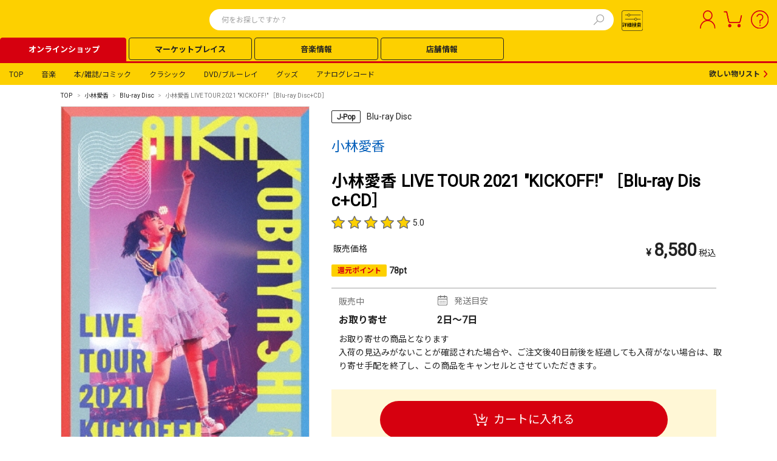

--- FILE ---
content_type: text/html; charset=utf-8
request_url: https://tower.jp/item/5280916/%E5%B0%8F%E6%9E%97%E6%84%9B%E9%A6%99LIVE-TOUR-2021--KICK-OFF!--%5BBlu-ray-Disc%EF%BC%8BCD%5D
body_size: 300543
content:
<!DOCTYPE html>
<html lang="ja" class=" wf-roboto-n7-active wf-roboto-n4-active wf-noto-sans-cjk-jp-n4-active wf-noto-sans-cjk-jp-n7-active wf-active"><head><meta charset="utf-8">
    <meta name="viewport" content="width=device-width, initial-scale=1.0, maximum-scale=1.0">
    <meta name="com.silverpop.brandeddomains" content="www.pages07.net,stg.tower.jp,www.tower.jp">
    <meta name="com.silverpop.cothost" content="campaign-ap-2.goacoustic.com"><base href="/item/"><link rel="canonical" href="https://tower.jp/item/5280916/%E5%B0%8F%E6%9E%97%E6%84%9B%E9%A6%99LIVE-TOUR-2021--KICK-OFF!--%5BBlu-ray-Disc%EF%BC%8BCD%5D" />
    <style>@font-face {
            font-family: "HelveticaNeueCondensedBold";
            src: url("https://tower.jp/item/font/HelveticaNeueCondensedBold.ttf") format("truetype");
            font-display: swap;
        }
    </style>
    <link rel="stylesheet" href="https://cdfront.tower.jp/item/css/24Common.css?20260119151018" />
    <link rel="stylesheet" href="https://cdfront.tower.jp/item/css/reset.css?20260119151018" />
    <link rel="stylesheet" href="https://cdfront.tower.jp/item/TowerRecords.Item.Web.Front.styles.css?20260119151018" />
    <link rel="stylesheet" href="https://cdfront.tower.jp/item/css/PCheader.css?20260119151018" />
    <link rel="stylesheet" href="https://cdfront.tower.jp/item/css/SPheader.css?20260119151018" />
    <link rel="stylesheet" href="https://cdfront.tower.jp/item/css/PCfooter.css?20260119151018" />
    <link rel="stylesheet" href="https://cdfront.tower.jp/item/css/SPfooter.css?20260119151018" />
    <link rel="stylesheet" href="https://cdfront.tower.jp/item/css/PC_mascho.css?20260119151018" />
    <link rel="stylesheet" href="https://cdfront.tower.jp/item/css/SP_mascho.css?20260119151018" />
    <link rel="stylesheet" href="https://cdfront.tower.jp/item/css/PC_item_info.css?20260119151018" />
    <link rel="stylesheet" href="https://cdfront.tower.jp/item/css/SP_item_info.css?20260119151018" />
    <link rel="stylesheet" href="https://cdfront.tower.jp/item/css/recommend.css?20260119151018" />
    <link href="https://use.fontawesome.com/releases/v5.6.1/css/all.css" rel="stylesheet">
    <!--Blazor:{"type":"server","prerenderId":"4496b87aa3834939ac81473c5aa57f81","key":{"locationHash":"77D12F14A8105320B1AAED6AE7E689DA0EC4483270A645E84079EAA0FFDF550D:65","formattedComponentKey":""},"sequence":0,"descriptor":"CfDJ8ODgPaD/ZitIhbz\u002BRPDn3TZW06hCMDM8ZmTDvN9Hc1IuS/orjxOFtFrIFH/\u002Bw7F9\u002B0/J1PUYEJJi5U3y8Xqi0W2G3gFL3\u002BPcp7B/GlAuJ8RWmxTs9tIaGX2kI2VE3FFZPrXvUmYDlBnIOx23dmEFHlLgjS5VBjo8vIl4UvY1CPqp6pS47LbOJw38j5gnPiITaAacFlohWLAXAlpNSd6KdFN6J1S0mvM882wHeehhJ/HjiWiPIt2bEQB7FokgN\u002BAI7LcOZl3Z3pwcjYXD\u002BdfAYlo84NdQET697FVBy1LQ6EQDSw2h7vApI\u002BfJf\u002BQt/G0oh8sjlIOgJGrtW\u002BX7plzYbZQ7MmMHL1P6qfgTUrOfMoOZHUp1wC4L4GBgNCHmY22hEoRmG2jqFvM5YXow5u97EeIU0M3n84z47xRE9y2y2N8Ts/l5QwxzYGJ6uQ73XyvqEhZZ48rKF0CRoiKKzAN7P5oWsEbjzVsPJQjdyVn7Ku3QfCCVBbadzEy31i021rSfOysKBme2uyj6h0cIhNHuaYD2xnM331lnfmILa51FwB2nuUqt4LecxOmX0xp0MxEUli47nzZFWE6519mal5qSFbM="}--><title>小林愛香 LIVE TOUR 2021 "KICKOFF!" ［Blu-ray Disc+CD］/小林愛香</title><meta charset="UTF-8">
    <meta http-equiv="X-UA-Compatible" content="IE=edge">
    <meta name="viewport" content="width=device-width,initial-scale=1.0,minimum-scale=1.0,maximum-scale=1.0">
    <meta name="description" content="TOWER RECORDS ONLINEは、CD、DVD、ブルーレイ、本、雑誌、各種グッズ、チケットなどが購入できる通販サイトです。ポイントは店舗・ネット共通！CD、DVDの通販ならタワーレコードオンラインショップ。">
    <meta property="og:type" content="article">
    <meta property="og:url" content>
    <meta property="og:title" content="&#x5C0F;&#x6797;&#x611B;&#x9999; LIVE TOUR 2021 &quot;KICKOFF!&quot; &#xFF3B;Blu-ray Disc&#x2B;CD&#xFF3D;/&#x5C0F;&#x6797;&#x611B;&#x9999; | &#x5546;&#x54C1;&#x8A73;&#x7D30;" />
    <meta property="og:description" content="TOWER RECORDS ONLINEは、CD、DVD、ブルーレイ、本、雑誌、各種グッズ、チケットなどが購入できる通販サイトです。ポイントは店舗・ネット共通！CD、DVDの通販ならタワーレコードオンラインショップ。">
    <meta property="og:image" content="/common/meta/ogp.png">
    <meta property="og:site_name" content="site name">
    <meta name="twitter:card" content="summary_large_image">
    <meta name="format-detection" content="telephone=no">
    <script type="text/javascript" src="https://web-cache.chocomaru.com/jplayer.js"></script>
    <style>
        body {
            overflow-x: visible !important;
        }
    </style>
    <link rel="stylesheet" href="https://cdnjs.cloudflare.com/ajax/libs/lightbox2/2.11.3/css/lightbox.min.css">
    <script src="https://cdnjs.cloudflare.com/ajax/libs/lightbox2/2.11.3/js/lightbox.min.js"></script>

    <script src="https://j.wovn.io/1" data-wovnio="key=nll2Zg" async></script><!--Blazor:{"prerenderId":"4496b87aa3834939ac81473c5aa57f81"}-->
    
    <script>
        (function (w, d, s, l, i) {
            w[l] = w[l] || []; w[l].push({
                'gtm.start':
                    new Date().getTime(), event: 'gtm.js'
            }); var f = d.getElementsByTagName(s)[0],
                j = d.createElement(s), dl = l != 'dataLayer' ? '&l=' + l : ''; j.async = true; j.src =
                    '//www.googletagmanager.com/gtm.js?id=' + i + dl; f.parentNode.insertBefore(j, f);
        })(window, document, 'script', 'dataLayer', 'GTM-SZF9');
    </script></head>

<body><!--Blazor:{"type":"server","prerenderId":"fe6621c601db478b8e2a4749e738d0f6","key":{"locationHash":"DEB997ABFD34E79E33C82399C589B55196D72037B7A2846E5BBFACE446A3E7F5:1","formattedComponentKey":""},"sequence":1,"descriptor":"CfDJ8ODgPaD/ZitIhbz\u002BRPDn3TYcOfDp2AnrkxIcBTb9x2NQMlUooGpEDz0yKsWyUZcJSiwyPUiV36FAEsB2qfJKfkTTaBSS/5HenXPy249IfPiLKPSO5QVM76Td\u002BM5XSOG4jUo7vYAczvAbx9AueWsRc09wJMSQmYkWWeUxYRK3aIadbV8bAg\u002B\u002BqoJ2ahxAM2yCWH81oUXPPrgtAQZOprSMt25yTRQA61V9E5zlNnkPlvGc5xRGIZYn29Zwkk0iIHIfFK/l00xx1fHqdLBJIEC/ApjNbU0fsJKFtbFOjTI5Qhjfp7oZKT0BHH21tYz8iENmZsojpAPiPj9NsOZGv7ilYnwqePsF255i3Hv7VBreuEtkTQaEv9gCZuwpjlAuxJsCmlgzO0f6Z1FMPWqE4u8OzTgRz92xvWkJyZnpzxNnwy\u002BU2tDM7Z7qwm9tkxrGYWhfsgxhfsYBBIMwVsxt6P8zBCi9nnA08GXz8D0DP9WGPnLEyNrsZhX\u002B8ly0arYsv7srJl\u002BucnEDgPxIeWa7sx4RbfrXa5Rz2WAySRDLFBOc9hoxUhGmyAxwzLxUmGeCPUkKToqO70HuxsWamb5TesKJmIk="}--><div id="headerArea24base"><div id="headerCustomArea01" style="display:none;"></div>
    <header class="TOL-header-PC"><div class="TOL-header-PC-inner"><div class="TOL-header-PC-title-Area"><a href="https://tower.jp/"><div id="headerCustomArea05" class="TOL-header-PC-title" style="display:none;"></div></a>
                
                <link rel="stylesheet" href="https://tower.jp/item/css/PCsuggest.css?20260119151018" />
<link type="text/css" rel="stylesheet" href="https://tower.jp/item/css/PC_search_common.css?20260119151018" />
<link type="text/css" rel="stylesheet" href="https://tower.jp/item/css/PC_search_detail.css?20260119151018" />

<div class="TOL-header-PC-search"><div class="TOL-header-PC-header-search-box"><form id="submit_form" name="submit_form" action="#" method="get"></form>
        <form onsubmit="return form_submit2()" action name="search_form"><input id="searchTxt01" value name='keyword' class="TOL-header-PC-header-search-box-input" type="text" autocomplete="off" placeholder="何をお探しですか？">
            
            <button type="button" class="TOL-suggest-detail-PC-close-button" style="display: none;"><span class="close-button-icon is-bold">✕</span></button>
            <button type="submit" id="searchBtn01" class="TOL-header-PC-header-search-box-button"><img src="/item/img/search.svg" alt="検索"></button></form>
		
        <div id="suggestPopupBox01" class="TOL-header-PC-Suggest-Area" style="display: none;"><div class="TOL-header-PC-Suggest-inner-artist-name"></div>
            <div class="TOL-header-PC-Suggest-inner-title"></div>
            <div class="TOL-header-PC-Suggest-inner-item"></div>
            <div class="TOL-header-PC-Suggest-inner-artist-info"></div>
            <div class="TOL-header-PC-Suggest-inner-connect"></div>
            <div class="TOL-header-PC-Suggest-inner-listing"></div></div></div><div class="TOL-header-PC-search-detail"><button id="searchBtn02" class="TOL-header-PC-search-detail-btn" style="width: 40px;"><img src="/item/img/search_btn.svg"></button>
            <div class="TOL-search-detail-PC"><div class="TOL-search-detail-PC-wrapper" id="TOL-search-detail-modal" style="display: none;"><div class="TOL-search-detail-PC-content"><div class="TOL-search-detail-PC-block"><div class="TOL-search-detail-PC-close-block top"><button type="button" class="TOL-search-detail-PC-close-button"><span class="close-button-icon is-bold">✕</span></button></div>
                            
                            <div class="TOL-search-detail-PC-title"><span class="text-size-16 is-bold is-text-black">詳細検索</span></div>
                            
                            <div class="TOL-search-detail-PC-balloon"><span class="text-size-12 is-bold is-text-red-hover">
                                    いずれかのカテゴリを選択すると、より細かい検索が可能です。
                                </span></div>
                            
                            <div class="TOL-search-detail-PC-category-block"><div class="TOL-search-detail-PC-minor-title"><span class="text-size-14 is-bold is-text-black">カテゴリ</span></div>
                                <div class="TOL-search-detail-PC-category-list"><div id="radioGroupParent" class="common-radio-group r-category"><div class="common-radio-group-check search-detail-PC-content"><input id="rdoCategoryAll" type="radio" name="category" value="rdoCategoryAll" checked="checked">
                                            <label for="rdoCategoryAll" class="common-radio-group-check-vision" style="display:flex;"><span class="common-radio-group-check-vision-box"></span>
                                                <div class="text-size-12 is-bold">すべて</div></label></div>
                                        <div class="common-radio-group-check search-detail-PC-content"><input id="rdoCategoryMusic" type="radio" name="category" value="rdoCategoryMusic">
                                            <label for="rdoCategoryMusic" class="common-radio-group-check-vision" style="display:flex;"><span class="common-radio-group-check-vision-box"></span>
                                                <div class="text-size-12 is-bold">音楽</div></label></div>
                                        <div class="common-radio-group-check search-detail-PC-content"><input id="rdoCategoryClassic" type="radio" name="category" value="rdoCategoryClassic">
                                            <label for="rdoCategoryClassic" class="common-radio-group-check-vision" style="display:flex;"><span class="common-radio-group-check-vision-box"></span>
                                                <div class="text-size-12 is-bold">クラシック</div></label></div>
                                        <div class="common-radio-group-check search-detail-PC-content"><input id="rdoCategoryGoods" type="radio" name="category" value="rdoCategoryGoods">
                                            <label for="rdoCategoryGoods" class="common-radio-group-check-vision" style="display:flex;"><span class="common-radio-group-check-vision-box"></span>
                                                <div class="text-size-12 is-bold">グッズ</div></label></div>
                                        <div class="common-radio-group-check search-detail-PC-content"><input id="rdoCategoryBook" type="radio" name="category" value="rdoCategoryBook">
                                            <label for="rdoCategoryBook" class="common-radio-group-check-vision" style="display:flex;"><span class="common-radio-group-check-vision-box"></span>
                                                <div class="text-size-12 is-bold">本/雑誌/コミック</div></label></div>
                                        <div class="common-radio-group-check search-detail-PC-content"><input id="rdoCategoryDvd" type="radio" name="category" value="rdoCategoryDvd">
                                            <label for="rdoCategoryDvd" class="common-radio-group-check-vision" style="display:flex;"><span class="common-radio-group-check-vision-box"></span>
                                                <div class="text-size-12 is-bold">DVD/ブルーレイ</div></label></div>
                                        <div class="common-radio-group-check search-detail-PC-content"><input id="rdoCategoryAnalog" type="radio" name="category" value="rdoCategoryAnalog">
                                            <label for="rdoCategoryAnalog" class="common-radio-group-check-vision" style="display:flex;"><span class="common-radio-group-check-vision-box"></span>
                                                <div class="text-size-12 is-bold">アナログレコード</div></label></div>
                                        <div class="common-radio-group-check search-detail-PC-content"><input id="rdoCategoryArticle" type="radio" name="category" value="rdoCategoryArticle">
                                            <label for="rdoCategoryArticle" class="common-radio-group-check-vision" style="display:flex;"><span class="common-radio-group-check-vision-box"></span>
                                                <div class="text-size-12 is-bold">記事＆ニュース</div></label></div></div></div></div>
                            
                            <div class="TOL-search-detail-PC-all" id="TOL-search-detail-PC-all"><div class="TOL-search-detail-PC-genre-block"><div class="TOL-search-detail-PC-minor-title"><span class="text-size-14 is-bold is-text-black">ジャンル</span></div>
                                    <div class="TOL-search-detail-PC-genre-item"><span id="chkGenreGroup_all" class="common-search-checkbox-group"><span class="common-search-checkbox-field"><input id="chkGenreGroup_all_0" type="checkbox" name="chkGenreGroup_all" value="1_1">
                                                <label for="chkGenreGroup_all_0"><span class="text-size-12">J-Pop</span></label></span>
                                            <br>
                                            <span class="common-search-checkbox-field"><input id="chkGenreGroup_all_6" type="checkbox" name="chkGenreGroup_all" value="1_20">
                                                <label for="chkGenreGroup_all_6"><span class="text-size-12">K-Pop</span></label></span>
                                            <br>
                                            <span class="common-search-checkbox-field"><input id="chkGenreGroup_all_1" type="checkbox" name="chkGenreGroup_all" value="1_2">
                                                <label for="chkGenreGroup_all_1"><span class="text-size-12">ロック/ポップス</span></label></span>
                                            <br>
                                            <span class="common-search-checkbox-field"><input id="chkGenreGroup_all_2" type="checkbox" name="chkGenreGroup_all" value="1_3">
                                                <label for="chkGenreGroup_all_2"><span class="text-size-12">ソウル/クラブ/ラップ</span></label></span>
                                            <br>
                                            <span class="common-search-checkbox-field"><input id="chkGenreGroup_all_3" type="checkbox" name="chkGenreGroup_all" value="1_4">
                                                <label for="chkGenreGroup_all_3"><span class="text-size-12">カントリー/ブルース</span></label></span>
                                            <br>
                                            <span class="common-search-checkbox-field"><input id="chkGenreGroup_all_4" type="checkbox" name="chkGenreGroup_all" value="1_5">
                                                <label for="chkGenreGroup_all_4"><span class="text-size-12">ジャズ</span></label></span>
                                            <br>
                                            <span class="common-search-checkbox-field"><input id="chkGenreGroup_all_5" type="checkbox" name="chkGenreGroup_all" value="1_6">
                                                <label for="chkGenreGroup_all_5"><span class="text-size-12">ヒーリング/ニューエイジ</span></label></span>
                                            <br>
                                            <span class="common-search-checkbox-field"><input id="chkGenreGroup_all_7" type="checkbox" name="chkGenreGroup_all" value="1_7">
                                                <label for="chkGenreGroup_all_7"><span class="text-size-12">ワールド/レゲエ</span></label></span>
                                            <br>
                                            <span class="common-search-checkbox-field"><input id="chkGenreGroup_all_8" type="checkbox" name="chkGenreGroup_all" value="1_8">
                                                <label for="chkGenreGroup_all_8"><span class="text-size-12">サウンドトラック</span></label></span>
                                            <br>
                                            <span class="common-search-checkbox-field"><input id="chkGenreGroup_all_9" type="checkbox" name="chkGenreGroup_all" value="1_9">
                                                <label for="chkGenreGroup_all_9"><span class="text-size-12">アニメ/キッズ/ゲーム</span></label></span>
                                            <br>
                                            <span class="common-search-checkbox-field"><input id="chkGenreGroup_all_10" type="checkbox" name="chkGenreGroup_all" value="2_10">
                                                <label for="chkGenreGroup_all_10"><span class="text-size-12">オペラ</span></label></span>
                                            <br>
                                            <span class="common-search-checkbox-field"><input id="chkGenreGroup_all_11" type="checkbox" name="chkGenreGroup_all" value="2_11">
                                                <label for="chkGenreGroup_all_11"><span class="text-size-12">クラシック</span></label></span>
                                            <br>
                                            <span class="common-search-checkbox-field"><input id="chkGenreGroup_all_12" type="checkbox" name="chkGenreGroup_all" value="2_12">
                                                <label for="chkGenreGroup_all_12"><span class="text-size-12">ブラス</span></label></span>
                                            <br>
                                            <span class="common-search-checkbox-field"><input id="chkGenreGroup_all_13" type="checkbox" name="chkGenreGroup_all" value="2_13">
                                                <label for="chkGenreGroup_all_13"><span class="text-size-12">現代音楽</span></label></span>
                                            <br>
                                            <span class="common-search-checkbox-field"><input id="chkGenreGroup_all_14" type="checkbox" name="chkGenreGroup_all" value="2_14">
                                                <label for="chkGenreGroup_all_14"><span class="text-size-12">古楽・バロック</span></label></span>
                                            <br>
                                            <span class="common-search-checkbox-field"><input id="chkGenreGroup_all_15" type="checkbox" name="chkGenreGroup_all" value="3_15">
                                                <label for="chkGenreGroup_all_15"><span class="text-size-12">DVD/ブルーレイ</span></label></span>
                                            <br>
                                            <span class="common-search-checkbox-field"><input id="chkGenreGroup_all_16" type="checkbox" name="chkGenreGroup_all" value="4_16">
                                                <label for="chkGenreGroup_all_16"><span class="text-size-12">書籍</span></label></span>
                                            <br>
                                            <span class="common-search-checkbox-field"><input id="chkGenreGroup_all_17" type="checkbox" name="chkGenreGroup_all" value="4_17">
                                                <label for="chkGenreGroup_all_17"><span class="text-size-12">雑誌</span></label></span>
                                            <br>
                                            <span class="common-search-checkbox-field"><input id="chkGenreGroup_all_18" type="checkbox" name="chkGenreGroup_all" value="5_18">
                                                <label for="chkGenreGroup_all_18"><span class="text-size-12">グッズ</span></label></span>
                                            <br>
                                            <span class="common-search-checkbox-field"><input id="chkGenreGroup_all_19" type="checkbox" name="chkGenreGroup_all" value="5_19">
                                                <label for="chkGenreGroup_all_19"><span class="text-size-12">チケット/カード</span></label></span></span></div></div>
                                <div class="TOL-search-detail-PC-search-word-input-block"><div class="TOL-search-detail-PC-search-word-input-item"><div class="TOL-search-detail-PC-search-word-input-title"><div class="text-size-12 is-bold">アーティスト名</div></div>
                                        <div class="common-textbox-container"><input name="txtArtistName_all" type="text" id="txtArtistName_all" class="common-textbox search-detail-PC-content"></div></div>
                                    <div class="TOL-search-detail-PC-search-word-input-item"><div class="TOL-search-detail-PC-search-word-input-title"><div class="text-size-12 is-bold">アイテム名（商品名）</div></div>
                                        <div class="common-textbox-container"><input name="txtItemName_all" type="text" id="txtItemName_all" class="common-textbox search-detail-PC-content"></div></div>
                                    <div class="TOL-search-detail-PC-search-word-input-item"><div class="TOL-search-detail-PC-search-word-input-title"><div class="text-size-12 is-bold">トラック名（曲名）</div></div>
                                        <div class="common-textbox-container"><input name="txtTrackName_all" type="text" id="txtTrackName_all" class="common-textbox search-detail-PC-content"></div></div>
                                    <div class="TOL-search-detail-PC-search-word-input-item"><div class="TOL-search-detail-PC-search-word-input-title"><div class="text-size-12 is-bold">レーベル</div></div>
                                        <div class="common-textbox-container"><input name="txtLabel_all" type="text" id="txtLabel_all" class="common-textbox search-detail-PC-content"></div></div>
                                    <div class="TOL-search-detail-PC-search-word-input-item"><div class="TOL-search-detail-PC-search-word-input-title"><div class="text-size-12 is-bold">規格品番</div>
                                            <div class="common-question-icon-container"><span class="common-question-icon"><img class="common-question-icon-img" src="/item/img/question_icon.svg"></span>
                                                <span class="common-question-text search-detail">
                                                    規格品番とは、日本レコード協会が定めた規格に基づき、CD・DVDなどの市販されているメディアに対して付けられたコードのこと。英数字４文字（記号）と数値１～５桁（シリアル番号）の組み合わせを用いる。
                                                </span></div></div>
                                        <div class="common-textbox-container"><input name="txtCatalogNumber_all" type="text" id="txtCatalogNumber_all" class="common-textbox search-detail-PC-content"></div></div>
                                    <div class="TOL-search-detail-PC-search-word-input-item"><div class="TOL-search-detail-PC-search-word-input-title"><div class="text-size-12 is-bold">SKU</div>
                                            <div class="common-question-icon-container"><span class="common-question-icon"><img class="common-question-icon-img" src="/item/img/question_icon.svg"></span>
                                                <span class="common-question-text search-detail">
                                                    商品識別コード。13桁、または8桁の数字のみで構成される。
                                                </span></div></div>
                                        <div class="common-textbox-container"><input name="txtSKU_all" type="text" id="txtSKU_all" class="common-textbox search-detail-PC-content" Placeholder="9087654123556(8または13桁の数字)"></div></div></div>
                                <div class="TOL-search-detail-PC-bottom-block"><div class="TOL-search-detail-PC-release-date-block"><div class="TOL-search-detail-PC-minor-title"><span class="text-size-14 is-bold is-text-black">発売日</span></div>
                                        <div class="TOL-search-detail-PC-release-date-line"><div class="common-textbox-container"><div class="TOL-search-detail-PC-release-date-contents"><input name="startDateTextBox_all" type="date" id="startDateTextBox_all" class="common-textbox search-detail-PC-release-date start is-active">
                                                    <div class="TOL-search-detail-PC-release-date-icon"><img id="calendarIcon_all" class="release-date-icon-img" src="/item/img/calendar_icon_white.svg"></div></div></div>
                                            <div class="common-select-box-container"><select name="dateOptionDropDown_all" id="dateOptionDropDown_all" class="common-select-box search-detail-PC-date"><option selected="selected" value="3">当日</option>
                                                    <option value="2">以前</option>
                                                    <option value="0">から</option></select>
                                                <div class="common-select-box-arrow"></div></div></div>
                                        <div class="TOL-search-detail-PC-release-date-line"><div class="common-textbox-container"><div class="TOL-search-detail-PC-release-date-contents is-inactive"><input name="txtReleaseDateEnd_all" type="date" id="txtReleaseDateEnd_all" disabled="disabled" class="aspNetDisabled common-textbox search-detail-PC-release-date end is-inactive">
                                                    <div class="TOL-search-detail-PC-release-date-icon"><img id="inactiveCalendarIcon_all" class="release-date-icon-img" src="/item/img/calendar_icon_inactive.svg"></div></div></div></div></div>
                                    <div class="TOL-search-detail-PC-selling-price-block"><div class="TOL-search-detail-PC-minor-title"><div class="text-size-14 is-bold is-text-black">販売価格</div></div>
                                        <div class="TOL-search-detail-PC-selling-price-item"><div class="common-select-box-container selling-price-input-lower"><select name="LowerPriceDropDown_all" id="ddlLowerPriceDropDown_all" class="common-select-box selling-price-input"><option value=" ">下限なし</option>
                                                    <option value="500">500</option>
                                                    <option value="1000">1,000</option>
                                                    <option value="2000">2,000</option>
                                                    <option value="3000">3,000</option>
                                                    <option value="4000">4,000</option>
                                                    <option value="5000">5,000</option>
                                                    <option value="6000">6,000</option>
                                                    <option value="7000">7,000</option>
                                                    <option value="8000">8,000</option>
                                                    <option value="9000">9,000</option>
                                                    <option value="10000">10,000</option>
                                                    <option value="20000">20,000</option></select>
                                                <div class="common-select-box-arrow"></div></div>
                                            <span class="text-size-12 TOL-search-detail-PC-selling-price-text">～</span>
                                            <div class="common-select-box-container selling-price-input-upper"><select name="UpperPriceDropDown_all" id="ddlUpperPriceDropDown_all" class="common-select-box selling-price-input"><option value=" ">上限なし</option>
                                                    <option value="500">500</option>
                                                    <option value="1000">1,000</option>
                                                    <option value="2000">2,000</option>
                                                    <option value="3000">3,000</option>
                                                    <option value="4000">4,000</option>
                                                    <option value="5000">5,000</option>
                                                    <option value="6000">6,000</option>
                                                    <option value="7000">7,000</option>
                                                    <option value="8000">8,000</option>
                                                    <option value="9000">9,000</option>
                                                    <option value="10000">10,000</option>
                                                    <option value="20000">20,000</option></select>
                                                <div class="common-select-box-arrow"></div></div>
                                            <span class="text-size-12">円</span></div></div>
                                    <div class="TOL-search-detail-PC-format-block"><div class="TOL-search-detail-PC-minor-title"><span class="text-size-14 is-bold is-text-black">フォーマット</span></div>
                                        <div class="TOL-search-detail-PC-format-items"><div class="TOL-search-detail-PC-format-item-category"><div class="common-select-box-container format"><select name="Format1_all" id="ddlFormat1_all" class="common-select-box"><option selected="selected" value>(未選択)</option>
                                                        <option value="121">CD</option>
                                                        <option value="131">CDシングル</option>
                                                        <option value="132">8cmCDシングル</option>
                                                        <option value="127">SACD</option>
                                                        <option value="12A">SACDハイブリッド</option>
                                                        <option value="125">Blu-ray Audio</option>
                                                        <option value="122">DVD-AUDIO</option>
                                                        <option value="129">DualDisc</option>
                                                        <option value="120">SHM-CD</option>
                                                        <option value="136">SHM-CD シングル</option>
                                                        <option value="124">Blu-spec CD</option>
                                                        <option value="138">Blu-spec CD シングル</option>
                                                        <option value="191">Blu-spec CD2</option>
                                                        <option value="140">Blu-spec CD2 シングル</option>
                                                        <option value="123">HQCD</option>
                                                        <option value="137">HQCD シングル</option>
                                                        <option value="190">UHQCD</option>
                                                        <option value="139">UHQCD シングル</option>
                                                        <option value="12E">CD-R</option>
                                                        <option value="12G">LABEL ON DEMAND (旧MEG-CD)</option>
                                                        <option value="12F">R盤</option>
                                                        <option value="128">オンデマンドCD</option>
                                                        <option value="114">LPレコード</option>
                                                        <option value="115">12&quot;シングルレコード</option>
                                                        <option value="118">10&quot;シングルレコード</option>
                                                        <option value="111">7&quot;シングルレコード</option>
                                                        <option value="112">カセットテープ</option>
                                                        <option value="113">シングルカセット</option>
                                                        <option value="221">DVD</option>
                                                        <option value="225">Blu-ray Disc</option>
                                                        <option value="227">Blu-ray 3D</option>
                                                        <option value="228">ULTRA HD Blu-ray</option>
                                                        <option value="226">BD-DVDハイブリッド</option>
                                                        <option value="223">DVD-R</option>
                                                        <option value="224">HD-DVD</option>
                                                        <option value="222">UMD</option>
                                                        <option value="311">書籍</option>
                                                        <option value="331">雑誌</option>
                                                        <option value="313">コミック</option>
                                                        <option value="321">ムック</option>
                                                        <option value="312">カレンダー</option>
                                                        <option value="411">グッズ</option>
                                                        <option value="424">ヘッドホン・イヤホン</option>
                                                        <option value="416">アパレル</option>
                                                        <option value="415">景品くじ</option>
                                                        <option value="428">コインゲーム 食品</option>
                                                        <option value="425">コインゲーム グッズ</option>
                                                        <option value="427">食品</option>
                                                        <option value="426">お酒</option>
                                                        <option value="421">CD ROM</option>
                                                        <option value="418">DVD ROM</option>
                                                        <option value="419">USBメモリ</option>
                                                        <option value="413">microSDカード</option>
                                                        <option value="412">ブランクメディア</option>
                                                        <option value="611">チケット</option></select>
                                                    <div class="common-select-box-arrow"></div></div>
                                                
                                                <a class="format-item-category-delete-button inactive" id="remove-category-button-1"><span class="text-size-12 is-white">－</span></a></div>
                                            <div class="TOL-search-detail-PC-format-item-category" style="display:none;"><div class="common-select-box-container format"><select name="Format2_all" id="ddlFormat2_all" class="common-select-box"><option selected="selected" value>(未選択)</option>
                                                        <option value="121">CD</option>
                                                        <option value="131">CDシングル</option>
                                                        <option value="132">8cmCDシングル</option>
                                                        <option value="127">SACD</option>
                                                        <option value="12A">SACDハイブリッド</option>
                                                        <option value="125">Blu-ray Audio</option>
                                                        <option value="122">DVD-AUDIO</option>
                                                        <option value="129">DualDisc</option>
                                                        <option value="120">SHM-CD</option>
                                                        <option value="136">SHM-CD シングル</option>
                                                        <option value="124">Blu-spec CD</option>
                                                        <option value="138">Blu-spec CD シングル</option>
                                                        <option value="191">Blu-spec CD2</option>
                                                        <option value="140">Blu-spec CD2 シングル</option>
                                                        <option value="123">HQCD</option>
                                                        <option value="137">HQCD シングル</option>
                                                        <option value="190">UHQCD</option>
                                                        <option value="139">UHQCD シングル</option>
                                                        <option value="12E">CD-R</option>
                                                        <option value="12G">LABEL ON DEMAND (旧MEG-CD)</option>
                                                        <option value="12F">R盤</option>
                                                        <option value="128">オンデマンドCD</option>
                                                        <option value="114">LPレコード</option>
                                                        <option value="115">12&quot;シングルレコード</option>
                                                        <option value="118">10&quot;シングルレコード</option>
                                                        <option value="111">7&quot;シングルレコード</option>
                                                        <option value="112">カセットテープ</option>
                                                        <option value="113">シングルカセット</option>
                                                        <option value="221">DVD</option>
                                                        <option value="225">Blu-ray Disc</option>
                                                        <option value="227">Blu-ray 3D</option>
                                                        <option value="228">ULTRA HD Blu-ray</option>
                                                        <option value="226">BD-DVDハイブリッド</option>
                                                        <option value="223">DVD-R</option>
                                                        <option value="224">HD-DVD</option>
                                                        <option value="222">UMD</option>
                                                        <option value="311">書籍</option>
                                                        <option value="331">雑誌</option>
                                                        <option value="313">コミック</option>
                                                        <option value="321">ムック</option>
                                                        <option value="312">カレンダー</option>
                                                        <option value="411">グッズ</option>
                                                        <option value="424">ヘッドホン・イヤホン</option>
                                                        <option value="416">アパレル</option>
                                                        <option value="415">景品くじ</option>
                                                        <option value="428">コインゲーム 食品</option>
                                                        <option value="425">コインゲーム グッズ</option>
                                                        <option value="427">食品</option>
                                                        <option value="426">お酒</option>
                                                        <option value="421">CD ROM</option>
                                                        <option value="418">DVD ROM</option>
                                                        <option value="419">USBメモリ</option>
                                                        <option value="413">microSDカード</option>
                                                        <option value="412">ブランクメディア</option>
                                                        <option value="611">チケット</option></select>
                                                    <div class="common-select-box-arrow"></div></div>
                                                <a class="format-item-category-delete-button" id="remove-category-button-2"><span class="text-size-12 is-white">－</span></a></div>
                                            <div class="TOL-search-detail-PC-format-item-category" style="display:none;"><div class="common-select-box-container format"><select name="Format3_all" id="ddlFormat3_all" class="common-select-box"><option selected="selected" value>(未選択)</option>
                                                        <option value="121">CD</option>
                                                        <option value="131">CDシングル</option>
                                                        <option value="132">8cmCDシングル</option>
                                                        <option value="127">SACD</option>
                                                        <option value="12A">SACDハイブリッド</option>
                                                        <option value="125">Blu-ray Audio</option>
                                                        <option value="122">DVD-AUDIO</option>
                                                        <option value="129">DualDisc</option>
                                                        <option value="120">SHM-CD</option>
                                                        <option value="136">SHM-CD シングル</option>
                                                        <option value="124">Blu-spec CD</option>
                                                        <option value="138">Blu-spec CD シングル</option>
                                                        <option value="191">Blu-spec CD2</option>
                                                        <option value="140">Blu-spec CD2 シングル</option>
                                                        <option value="123">HQCD</option>
                                                        <option value="137">HQCD シングル</option>
                                                        <option value="190">UHQCD</option>
                                                        <option value="139">UHQCD シングル</option>
                                                        <option value="12E">CD-R</option>
                                                        <option value="12G">LABEL ON DEMAND (旧MEG-CD)</option>
                                                        <option value="12F">R盤</option>
                                                        <option value="128">オンデマンドCD</option>
                                                        <option value="114">LPレコード</option>
                                                        <option value="115">12&quot;シングルレコード</option>
                                                        <option value="118">10&quot;シングルレコード</option>
                                                        <option value="111">7&quot;シングルレコード</option>
                                                        <option value="112">カセットテープ</option>
                                                        <option value="113">シングルカセット</option>
                                                        <option value="221">DVD</option>
                                                        <option value="225">Blu-ray Disc</option>
                                                        <option value="227">Blu-ray 3D</option>
                                                        <option value="228">ULTRA HD Blu-ray</option>
                                                        <option value="226">BD-DVDハイブリッド</option>
                                                        <option value="223">DVD-R</option>
                                                        <option value="224">HD-DVD</option>
                                                        <option value="222">UMD</option>
                                                        <option value="311">書籍</option>
                                                        <option value="331">雑誌</option>
                                                        <option value="313">コミック</option>
                                                        <option value="321">ムック</option>
                                                        <option value="312">カレンダー</option>
                                                        <option value="411">グッズ</option>
                                                        <option value="424">ヘッドホン・イヤホン</option>
                                                        <option value="416">アパレル</option>
                                                        <option value="415">景品くじ</option>
                                                        <option value="428">コインゲーム 食品</option>
                                                        <option value="425">コインゲーム グッズ</option>
                                                        <option value="427">食品</option>
                                                        <option value="426">お酒</option>
                                                        <option value="421">CD ROM</option>
                                                        <option value="418">DVD ROM</option>
                                                        <option value="419">USBメモリ</option>
                                                        <option value="413">microSDカード</option>
                                                        <option value="412">ブランクメディア</option>
                                                        <option value="611">チケット</option></select>
                                                    <div class="common-select-box-arrow"></div></div>
                                                <a class="format-item-category-delete-button" id="remove-category-button-3"><span class="text-size-12 is-white">－</span></a></div>
                                            <div class="TOL-search-detail-PC-format-item-category" style="display:none;"><div class="common-select-box-container format"><select name="Format4_all" id="ddlFormat4_all" class="common-select-box"><option selected="selected" value>(未選択)</option>
                                                        <option value="121">CD</option>
                                                        <option value="131">CDシングル</option>
                                                        <option value="132">8cmCDシングル</option>
                                                        <option value="127">SACD</option>
                                                        <option value="12A">SACDハイブリッド</option>
                                                        <option value="125">Blu-ray Audio</option>
                                                        <option value="122">DVD-AUDIO</option>
                                                        <option value="129">DualDisc</option>
                                                        <option value="120">SHM-CD</option>
                                                        <option value="136">SHM-CD シングル</option>
                                                        <option value="124">Blu-spec CD</option>
                                                        <option value="138">Blu-spec CD シングル</option>
                                                        <option value="191">Blu-spec CD2</option>
                                                        <option value="140">Blu-spec CD2 シングル</option>
                                                        <option value="123">HQCD</option>
                                                        <option value="137">HQCD シングル</option>
                                                        <option value="190">UHQCD</option>
                                                        <option value="139">UHQCD シングル</option>
                                                        <option value="12E">CD-R</option>
                                                        <option value="12G">LABEL ON DEMAND (旧MEG-CD)</option>
                                                        <option value="12F">R盤</option>
                                                        <option value="128">オンデマンドCD</option>
                                                        <option value="114">LPレコード</option>
                                                        <option value="115">12&quot;シングルレコード</option>
                                                        <option value="118">10&quot;シングルレコード</option>
                                                        <option value="111">7&quot;シングルレコード</option>
                                                        <option value="112">カセットテープ</option>
                                                        <option value="113">シングルカセット</option>
                                                        <option value="221">DVD</option>
                                                        <option value="225">Blu-ray Disc</option>
                                                        <option value="227">Blu-ray 3D</option>
                                                        <option value="228">ULTRA HD Blu-ray</option>
                                                        <option value="226">BD-DVDハイブリッド</option>
                                                        <option value="223">DVD-R</option>
                                                        <option value="224">HD-DVD</option>
                                                        <option value="222">UMD</option>
                                                        <option value="311">書籍</option>
                                                        <option value="331">雑誌</option>
                                                        <option value="313">コミック</option>
                                                        <option value="321">ムック</option>
                                                        <option value="312">カレンダー</option>
                                                        <option value="411">グッズ</option>
                                                        <option value="424">ヘッドホン・イヤホン</option>
                                                        <option value="416">アパレル</option>
                                                        <option value="415">景品くじ</option>
                                                        <option value="428">コインゲーム 食品</option>
                                                        <option value="425">コインゲーム グッズ</option>
                                                        <option value="427">食品</option>
                                                        <option value="426">お酒</option>
                                                        <option value="421">CD ROM</option>
                                                        <option value="418">DVD ROM</option>
                                                        <option value="419">USBメモリ</option>
                                                        <option value="413">microSDカード</option>
                                                        <option value="412">ブランクメディア</option>
                                                        <option value="611">チケット</option></select>
                                                    <div class="common-select-box-arrow"></div></div>
                                                <a class="format-item-category-delete-button" id="remove-category-button-4"><span class="text-size-12 is-white">－</span></a></div>
                                            <div class="TOL-search-detail-PC-format-item-category" style="display:none;"><div class="common-select-box-container format"><select name="Format5_all" id="ddlFormat5_all" class="common-select-box"><option selected="selected" value>(未選択)</option>
                                                        <option value="121">CD</option>
                                                        <option value="131">CDシングル</option>
                                                        <option value="132">8cmCDシングル</option>
                                                        <option value="127">SACD</option>
                                                        <option value="12A">SACDハイブリッド</option>
                                                        <option value="125">Blu-ray Audio</option>
                                                        <option value="122">DVD-AUDIO</option>
                                                        <option value="129">DualDisc</option>
                                                        <option value="120">SHM-CD</option>
                                                        <option value="136">SHM-CD シングル</option>
                                                        <option value="124">Blu-spec CD</option>
                                                        <option value="138">Blu-spec CD シングル</option>
                                                        <option value="191">Blu-spec CD2</option>
                                                        <option value="140">Blu-spec CD2 シングル</option>
                                                        <option value="123">HQCD</option>
                                                        <option value="137">HQCD シングル</option>
                                                        <option value="190">UHQCD</option>
                                                        <option value="139">UHQCD シングル</option>
                                                        <option value="12E">CD-R</option>
                                                        <option value="12G">LABEL ON DEMAND (旧MEG-CD)</option>
                                                        <option value="12F">R盤</option>
                                                        <option value="128">オンデマンドCD</option>
                                                        <option value="114">LPレコード</option>
                                                        <option value="115">12&quot;シングルレコード</option>
                                                        <option value="118">10&quot;シングルレコード</option>
                                                        <option value="111">7&quot;シングルレコード</option>
                                                        <option value="112">カセットテープ</option>
                                                        <option value="113">シングルカセット</option>
                                                        <option value="221">DVD</option>
                                                        <option value="225">Blu-ray Disc</option>
                                                        <option value="227">Blu-ray 3D</option>
                                                        <option value="228">ULTRA HD Blu-ray</option>
                                                        <option value="226">BD-DVDハイブリッド</option>
                                                        <option value="223">DVD-R</option>
                                                        <option value="224">HD-DVD</option>
                                                        <option value="222">UMD</option>
                                                        <option value="311">書籍</option>
                                                        <option value="331">雑誌</option>
                                                        <option value="313">コミック</option>
                                                        <option value="321">ムック</option>
                                                        <option value="312">カレンダー</option>
                                                        <option value="411">グッズ</option>
                                                        <option value="424">ヘッドホン・イヤホン</option>
                                                        <option value="416">アパレル</option>
                                                        <option value="415">景品くじ</option>
                                                        <option value="428">コインゲーム 食品</option>
                                                        <option value="425">コインゲーム グッズ</option>
                                                        <option value="427">食品</option>
                                                        <option value="426">お酒</option>
                                                        <option value="421">CD ROM</option>
                                                        <option value="418">DVD ROM</option>
                                                        <option value="419">USBメモリ</option>
                                                        <option value="413">microSDカード</option>
                                                        <option value="412">ブランクメディア</option>
                                                        <option value="611">チケット</option></select>
                                                    <div class="common-select-box-arrow"></div></div>
                                                <a class="format-item-category-delete-button" id="remove-category-button-5"><span class="text-size-12 is-white">－</span></a></div></div>
                                        <div class="TOL-search-detail-PC-format-more-category"><button type="button" class="text-size-12" id="add-category-button-1">
                                                項目を増やす
                                                <span class="is-text-red">＋</span></button></div></div>
                                    <div class="TOL-search-detail-PC-import-classification-block"><div class="TOL-search-detail-PC-minor-title"><span class="text-size-14 is-bold is-text-black">国内輸入区分</span></div>
                                        <div class="TOL-search-detail-PC-import-classification-item"><span id="chkInOutGroup_all" class="common-search-checkbox-group"><span class="common-search-checkbox-field"><input id="chkInOutGroup_all_0" type="checkbox" name="chkInOutGroup_all" value="0">
                                                    <label for="chkInOutGroup_all_0"><span class="text-size-12">国内盤</span></label></span>
                                                <br>
                                                <span class="common-search-checkbox-field"><input id="chkInOutGroup_all_1" type="checkbox" name="chkInOutGroup_all" value="1">
                                                    <label for="chkInOutGroup_all_1"><span class="text-size-12">輸入盤</span></label></span>
                                                <br>
                                                <span class="common-search-checkbox-field"><input id="chkInOutGroup_all_2" type="checkbox" name="chkInOutGroup_all" value="2">
                                                    <label for="chkInOutGroup_all_2"><span class="text-size-12">輸入盤（国内流通仕様）</span></label></span></span></div></div>
                                    <div class="TOL-search-detail-PC-others-block"><div class="TOL-search-detail-PC-minor-title"><span class="text-size-14 is-bold is-text-black">その他</span></div>
                                        <div class="TOL-search-detail-PC-others-item"><div class="common-search-checkbox-group"><div class="common-search-checkbox-field"><input id="chkSampleAvailable_all" type="checkbox" name="chkSampleAvailable_all">
                                                    <label for="chkSampleAvailable_all" style="display:flex;"><span class="text-size-12">試聴ありのみ</span></label></div>
                                                <div class="common-search-checkbox-field"><input id="chkBonusAvailable_all" type="checkbox" name="chkBonusAvailable_all">
                                                    <label for="chkBonusAvailable_all" style="display:flex;"><span class="text-size-12">特典ありのみ</span></label></div>
                                                <div class="common-search-checkbox-field"><input id="chkLimitedEdition_all" type="checkbox" name="chkLimitedEdition_all">
                                                    <label for="chkLimitedEdition_all" style="display:flex;"><span class="text-size-12">限定商品のみ</span></label></div>
                                                <div class="common-search-checkbox-field"><input id="chkExcludeDiscontinued_all" type="checkbox" name="chkExcludeDiscontinued_all">
                                                    <label for="chkExcludeDiscontinued_all" style="display:flex;"><span class="text-size-12">廃盤を含まない</span></label></div>
                                                <div class="common-search-checkbox-field"><input id="chkAvailableForPurchase_all" type="checkbox" name="chkAvailableForPurchase_all">
                                                    <label for="chkAvailableForPurchase_all" style="display:flex;"><span class="text-size-12">購入可能のみ</span></label></div>
                                                <div class="common-search-checkbox-field"><input id="chkEarlyRelease_all" type="checkbox" name="chkEarlyRelease_all">
                                                    <label for="chkEarlyRelease_all" style="display:flex;"><span class="text-size-12">フラゲ可能のみ</span></label></div>
                                                <div class="common-search-checkbox-field"><input id="chkExcludeCompilation_all" type="checkbox" name="chkExcludeCompilation_all">
                                                    <label for="chkExcludeCompilation_all" style="display:flex;"><span class="text-size-12">コンピレーションを含まない</span></label></div></div></div></div></div></div>
                            
                            <div class="TOL-search-detail-PC-music" id="TOL-search-detail-PC-music" style="display:none;"><div class="TOL-search-detail-PC-genre-block"><div class="TOL-search-detail-PC-minor-title"><span class="text-size-14 is-bold is-text-black">ジャンル</span></div>
                                    <div class="TOL-search-detail-PC-genre-item"><span id="chkGenreGroup_music" class="common-search-checkbox-group"><span class="common-search-checkbox-field"><input id="chkGenreGroup_music_0" type="checkbox" name="chkGenreGroup_music" value="1_1">
                                                <label for="chkGenreGroup_music_0"><span class="text-size-12">J-Pop</span></label></span>
                                            <br>
                                            <span class="common-search-checkbox-field"><input id="chkGenreGroup_music_6" type="checkbox" name="chkGenreGroup_music" value="1_20">
                                                <label for="chkGenreGroup_music_6"><span class="text-size-12">K-Pop</span></label></span>
                                            <br>
                                            <span class="common-search-checkbox-field"><input id="chkGenreGroup_music_1" type="checkbox" name="chkGenreGroup_music" value="1_2">
                                                <label for="chkGenreGroup_music_1"><span class="text-size-12">ロック/ポップス</span></label></span>
                                            <br>
                                            <span class="common-search-checkbox-field"><input id="chkGenreGroup_music_2" type="checkbox" name="chkGenreGroup_music" value="1_3">
                                                <label for="chkGenreGroup_music_2"><span class="text-size-12">ソウル/クラブ/ラップ</span></label></span>
                                            <br>
                                            <span class="common-search-checkbox-field"><input id="chkGenreGroup_music_3" type="checkbox" name="chkGenreGroup_music" value="1_4">
                                                <label for="chkGenreGroup_music_3"><span class="text-size-12">カントリー/ブルース</span></label></span>
                                            <br>
                                            <span class="common-search-checkbox-field"><input id="chkGenreGroup_music_4" type="checkbox" name="chkGenreGroup_music" value="1_5">
                                                <label for="chkGenreGroup_music_4"><span class="text-size-12">ジャズ</span></label></span>
                                            <br>
                                            <span class="common-search-checkbox-field"><input id="chkGenreGroup_music_5" type="checkbox" name="chkGenreGroup_music" value="1_6">
                                                <label for="chkGenreGroup_music_5"><span class="text-size-12">ヒーリング/ニューエイジ</span></label></span>
                                            <br>
                                            <span class="common-search-checkbox-field"><input id="chkGenreGroup_music_7" type="checkbox" name="chkGenreGroup_music" value="1_7">
                                                <label for="chkGenreGroup_music_7"><span class="text-size-12">ワールド/レゲエ</span></label></span>
                                            <br>
                                            <span class="common-search-checkbox-field"><input id="chkGenreGroup_music_8" type="checkbox" name="chkGenreGroup_music" value="1_8">
                                                <label for="chkGenreGroup_music_8"><span class="text-size-12">サウンドトラック</span></label></span>
                                            <br>
                                            <span class="common-search-checkbox-field"><input id="chkGenreGroup_music_9" type="checkbox" name="chkGenreGroup_music" value="1_9">
                                                <label for="chkGenreGroup_music_9"><span class="text-size-12">アニメ/キッズ/ゲーム</span></label></span></span></div></div>
                                <div class="TOL-search-detail-PC-search-word-input-block"><div class="TOL-search-detail-PC-search-word-input-item"><div class="TOL-search-detail-PC-search-word-input-title"><div class="text-size-12 is-bold">アーティスト名</div></div>
                                        <div class="common-textbox-container"><input name="txtArtistName_music" type="text" id="txtArtistName_music" class="common-textbox search-detail-PC-content"></div></div>
                                    <div class="TOL-search-detail-PC-search-word-input-item"><div class="TOL-search-detail-PC-search-word-input-title"><div class="text-size-12 is-bold">アイテム名（商品名）</div></div>
                                        <div class="common-textbox-container"><input name="txtItemName_music" type="text" id="txtItemName_music" class="common-textbox search-detail-PC-content"></div></div>
                                    <div class="TOL-search-detail-PC-search-word-input-item"><div class="TOL-search-detail-PC-search-word-input-title"><div class="text-size-12 is-bold">トラック名（曲名）</div></div>
                                        <div class="common-textbox-container"><input name="txtTrackName_music" type="text" id="txtTrackName_music" class="common-textbox search-detail-PC-content"></div></div>
                                    <div class="TOL-search-detail-PC-search-word-input-item"><div class="TOL-search-detail-PC-search-word-input-title"><div class="text-size-12 is-bold">レーベル</div></div>
                                        <div class="common-textbox-container"><input name="txtLabel_music" type="text" id="txtLabel_music" class="common-textbox search-detail-PC-content"></div></div>
                                    <div class="TOL-search-detail-PC-search-word-input-item"><div class="TOL-search-detail-PC-search-word-input-title"><div class="text-size-12 is-bold">規格品番</div>
                                            <div class="common-question-icon-container"><span class="common-question-icon"><img class="common-question-icon-img" src="/item/img/question_icon.svg" alt="Question Icon"></span>
                                                <span class="common-question-text search-detail">
                                                    規格品番とは、日本レコード協会が定めた規格に基づき、CD・DVDなどの市販されているメディアに対して付けられたコードのこと。英数字４文字（記号）と数値１～５桁（シリアル番号）の組み合わせを用いる。
                                                </span></div></div>
                                        <div class="common-textbox-container"><input name="txtCatalogNumber_music" type="text" id="txtCatalogNumber_music" class="common-textbox search-detail-PC-content"></div></div>
                                    <div class="TOL-search-detail-PC-search-word-input-item"><div class="TOL-search-detail-PC-search-word-input-title"><div class="text-size-12 is-bold">SKU</div>
                                            <div class="common-question-icon-container"><span class="common-question-icon"><img class="common-question-icon-img" src="/item/img/question_icon.svg" alt="Question Icon"></span>
                                                <span class="common-question-text search-detail">商品識別コード。13桁、または8桁の数字のみで構成される。</span></div></div>
                                        <div class="common-textbox-container"><input name="txtSKU_music" type="text" id="txtSKU_music" class="common-textbox search-detail-PC-content" placeholder="9087654123556(8または13桁の数字)"></div></div></div>
                                <div class="TOL-search-detail-PC-bottom-block"><div class="TOL-search-detail-PC-release-date-block"><div class="TOL-search-detail-PC-minor-title"><span class="text-size-14 is-bold is-text-black">発売日</span></div>
                                        <div class="TOL-search-detail-PC-release-date-line"><div class="common-textbox-container"><div class="TOL-search-detail-PC-release-date-contents"><input name="txtReleaseDateStart_music" type="date" id="txtReleaseDateStart_music" class="common-textbox search-detail-PC-release-date start is-active">
                                                    <div class="TOL-search-detail-PC-release-date-icon"><img class="release-date-icon-img" src="/item/img/calendar_icon_white.svg" alt="Calendar Icon"></div></div></div>
                                            <div class="common-select-box-container"><select name="ReleaseDateOption_music" id="ddlReleaseDateOption_music" class="common-select-box search-detail-PC-date"><option selected value="3">当日</option>
                                                    <option value="2">以前</option>
                                                    <option value="0">から</option></select>
                                                <div class="common-select-box-arrow"></div></div></div>
                                        <div class="TOL-search-detail-PC-release-date-line"><div class="common-textbox-container"><div class="TOL-search-detail-PC-release-date-contents is-inactive"><input name="txtReleaseDateEnd_music" type="date" id="txtReleaseDateEnd_music" disabled class="aspNetDisabled common-textbox search-detail-PC-release-date end is-inactive">
                                                    <div class="TOL-search-detail-PC-release-date-icon"><img class="release-date-icon-img" src="/item/img/calendar_icon_inactive.svg" alt="Inactive Calendar Icon"></div></div></div></div></div>
                                    <div class="TOL-search-detail-PC-format-block"><div class="TOL-search-detail-PC-minor-title"><span class="text-size-14 is-bold is-text-black">フォーマット</span></div>
                                        <div class="TOL-search-detail-PC-format-items"><div class="TOL-search-detail-PC-format-item-category"><div class="common-select-box-container format"><select name="Format1_music" id="ddlFormat1_music" class="common-select-box"><option selected value>(未選択)</option>
                                                        <option value="121">CD</option>
                                                        <option value="131">CDシングル</option>
                                                        <option value="132">8cmCDシングル</option>
                                                        <option value="127">SACD</option>
                                                        <option value="12A">SACDハイブリッド</option>
                                                        <option value="125">Blu-ray Audio</option>
                                                        <option value="122">DVD-AUDIO</option>
                                                        <option value="129">DualDisc</option>
                                                        <option value="120">SHM-CD</option>
                                                        <option value="136">SHM-CD シングル</option>
                                                        <option value="124">Blu-spec CD</option>
                                                        <option value="138">Blu-spec CD シングル</option>
                                                        <option value="191">Blu-spec CD2</option>
                                                        <option value="140">Blu-spec CD2 シングル</option>
                                                        <option value="123">HQCD</option>
                                                        <option value="137">HQCD シングル</option>
                                                        <option value="190">UHQCD</option>
                                                        <option value="139">UHQCD シングル</option>
                                                        <option value="12E">CD-R</option>
                                                        <option value="12G">LABEL ON DEMAND (旧MEG-CD)</option>
                                                        <option value="12F">R盤</option>
                                                        <option value="128">オンデマンドCD</option>
                                                        <option value="114">LPレコード</option>
                                                        <option value="115">12"シングルレコード</option>
                                                        <option value="118">10"シングルレコード</option>
                                                        <option value="111">7"シングルレコード</option>
                                                        <option value="112">カセットテープ</option>
                                                        <option value="113">シングルカセット</option>
                                                        <option value="221">DVD</option>
                                                        <option value="225">Blu-ray Disc</option>
                                                        <option value="227">Blu-ray 3D</option>
                                                        <option value="228">ULTRA HD Blu-ray</option>
                                                        <option value="226">BD-DVDハイブリッド</option>
                                                        <option value="223">DVD-R</option>
                                                        <option value="224">HD-DVD</option>
                                                        <option value="222">UMD</option>
                                                        <option value="418">DVD ROM</option>
                                                        <option value="413">microSDカード</option></select>
                                                    <div class="common-select-box-arrow"></div></div>
                                                <a class="format-item-category-delete-button" id="remove-category-button-6"><span class="text-size-12 is-white">－</span></a></div>
                                            <div class="TOL-search-detail-PC-format-item-category" style="display:none;"><div class="common-select-box-container format"><select name="Format2_music" id="ddlFormat2_music" class="common-select-box"><option selected value>(未選択)</option>
                                                        <option value="121">CD</option>
                                                        <option value="131">CDシングル</option>
                                                        <option value="132">8cmCDシングル</option>
                                                        <option value="127">SACD</option>
                                                        <option value="12A">SACDハイブリッド</option>
                                                        <option value="125">Blu-ray Audio</option>
                                                        <option value="122">DVD-AUDIO</option>
                                                        <option value="129">DualDisc</option>
                                                        <option value="120">SHM-CD</option>
                                                        <option value="136">SHM-CD シングル</option>
                                                        <option value="124">Blu-spec CD</option>
                                                        <option value="138">Blu-spec CD シングル</option>
                                                        <option value="191">Blu-spec CD2</option>
                                                        <option value="140">Blu-spec CD2 シングル</option>
                                                        <option value="123">HQCD</option>
                                                        <option value="137">HQCD シングル</option>
                                                        <option value="190">UHQCD</option>
                                                        <option value="139">UHQCD シングル</option>
                                                        <option value="12E">CD-R</option>
                                                        <option value="12G">LABEL ON DEMAND (旧MEG-CD)</option>
                                                        <option value="12F">R盤</option>
                                                        <option value="128">オンデマンドCD</option>
                                                        <option value="114">LPレコード</option>
                                                        <option value="115">12"シングルレコード</option>
                                                        <option value="118">10"シングルレコード</option>
                                                        <option value="111">7"シングルレコード</option>
                                                        <option value="112">カセットテープ</option>
                                                        <option value="113">シングルカセット</option>
                                                        <option value="221">DVD</option>
                                                        <option value="225">Blu-ray Disc</option>
                                                        <option value="227">Blu-ray 3D</option>
                                                        <option value="228">ULTRA HD Blu-ray</option>
                                                        <option value="226">BD-DVDハイブリッド</option>
                                                        <option value="223">DVD-R</option>
                                                        <option value="224">HD-DVD</option>
                                                        <option value="222">UMD</option>
                                                        <option value="418">DVD ROM</option>
                                                        <option value="413">microSDカード</option></select>
                                                    <div class="common-select-box-arrow"></div></div>
                                                <a class="format-item-category-delete-button" id="remove-category-button-7"><span class="text-size-12 is-white">－</span></a></div>
                                            <div class="TOL-search-detail-PC-format-item-category" style="display:none;"><div class="common-select-box-container format"><select name="Format3_music" id="ddlFormat3_music" class="common-select-box"><option selected value>(未選択)</option>
                                                        <option value="121">CD</option>
                                                        <option value="131">CDシングル</option>
                                                        <option value="132">8cmCDシングル</option>
                                                        <option value="127">SACD</option>
                                                        <option value="12A">SACDハイブリッド</option>
                                                        <option value="125">Blu-ray Audio</option>
                                                        <option value="122">DVD-AUDIO</option>
                                                        <option value="129">DualDisc</option>
                                                        <option value="120">SHM-CD</option>
                                                        <option value="136">SHM-CD シングル</option>
                                                        <option value="124">Blu-spec CD</option>
                                                        <option value="138">Blu-spec CD シングル</option>
                                                        <option value="191">Blu-spec CD2</option>
                                                        <option value="140">Blu-spec CD2 シングル</option>
                                                        <option value="123">HQCD</option>
                                                        <option value="137">HQCD シングル</option>
                                                        <option value="190">UHQCD</option>
                                                        <option value="139">UHQCD シングル</option>
                                                        <option value="12E">CD-R</option>
                                                        <option value="12G">LABEL ON DEMAND (旧MEG-CD)</option>
                                                        <option value="12F">R盤</option>
                                                        <option value="128">オンデマンドCD</option>
                                                        <option value="114">LPレコード</option>
                                                        <option value="115">12"シングルレコード</option>
                                                        <option value="118">10"シングルレコード</option>
                                                        <option value="111">7"シングルレコード</option>
                                                        <option value="112">カセットテープ</option>
                                                        <option value="113">シングルカセット</option>
                                                        <option value="221">DVD</option>
                                                        <option value="225">Blu-ray Disc</option>
                                                        <option value="227">Blu-ray 3D</option>
                                                        <option value="228">ULTRA HD Blu-ray</option>
                                                        <option value="226">BD-DVDハイブリッド</option>
                                                        <option value="223">DVD-R</option>
                                                        <option value="224">HD-DVD</option>
                                                        <option value="222">UMD</option>
                                                        <option value="418">DVD ROM</option>
                                                        <option value="413">microSDカード</option></select>
                                                    <div class="common-select-box-arrow"></div></div>
                                                <a class="format-item-category-delete-button" id="remove-category-button-8"><span class="text-size-12 is-white">－</span></a></div>
                                            <div class="TOL-search-detail-PC-format-item-category" style="display:none;"><div class="common-select-box-container format"><select name="Format4_music" id="ddlFormat4_music" class="common-select-box"><option selected value>(未選択)</option>
                                                        <option value="121">CD</option>
                                                        <option value="131">CDシングル</option>
                                                        <option value="132">8cmCDシングル</option>
                                                        <option value="127">SACD</option>
                                                        <option value="12A">SACDハイブリッド</option>
                                                        <option value="125">Blu-ray Audio</option>
                                                        <option value="122">DVD-AUDIO</option>
                                                        <option value="129">DualDisc</option>
                                                        <option value="120">SHM-CD</option>
                                                        <option value="136">SHM-CD シングル</option>
                                                        <option value="124">Blu-spec CD</option>
                                                        <option value="138">Blu-spec CD シングル</option>
                                                        <option value="191">Blu-spec CD2</option>
                                                        <option value="140">Blu-spec CD2 シングル</option>
                                                        <option value="123">HQCD</option>
                                                        <option value="137">HQCD シングル</option>
                                                        <option value="190">UHQCD</option>
                                                        <option value="139">UHQCD シングル</option>
                                                        <option value="12E">CD-R</option>
                                                        <option value="12G">LABEL ON DEMAND (旧MEG-CD)</option>
                                                        <option value="12F">R盤</option>
                                                        <option value="128">オンデマンドCD</option>
                                                        <option value="114">LPレコード</option>
                                                        <option value="115">12"シングルレコード</option>
                                                        <option value="118">10"シングルレコード</option>
                                                        <option value="111">7"シングルレコード</option>
                                                        <option value="112">カセットテープ</option>
                                                        <option value="113">シングルカセット</option>
                                                        <option value="221">DVD</option>
                                                        <option value="225">Blu-ray Disc</option>
                                                        <option value="227">Blu-ray 3D</option>
                                                        <option value="228">ULTRA HD Blu-ray</option>
                                                        <option value="226">BD-DVDハイブリッド</option>
                                                        <option value="223">DVD-R</option>
                                                        <option value="224">HD-DVD</option>
                                                        <option value="222">UMD</option>
                                                        <option value="418">DVD ROM</option>
                                                        <option value="413">microSDカード</option></select>
                                                    <div class="common-select-box-arrow"></div></div>
                                                <a class="format-item-category-delete-button" id="remove-category-button-9"><span class="text-size-12 is-white">－</span></a></div>
                                            <div class="TOL-search-detail-PC-format-item-category" style="display:none;"><div class="common-select-box-container format"><select name="Format5_music" id="ddlFormat5_music" class="common-select-box"><option selected value>(未選択)</option>
                                                        <option value="121">CD</option>
                                                        <option value="131">CDシングル</option>
                                                        <option value="132">8cmCDシングル</option>
                                                        <option value="127">SACD</option>
                                                        <option value="12A">SACDハイブリッド</option>
                                                        <option value="125">Blu-ray Audio</option>
                                                        <option value="122">DVD-AUDIO</option>
                                                        <option value="129">DualDisc</option>
                                                        <option value="120">SHM-CD</option>
                                                        <option value="136">SHM-CD シングル</option>
                                                        <option value="124">Blu-spec CD</option>
                                                        <option value="138">Blu-spec CD シングル</option>
                                                        <option value="191">Blu-spec CD2</option>
                                                        <option value="140">Blu-spec CD2 シングル</option>
                                                        <option value="123">HQCD</option>
                                                        <option value="137">HQCD シングル</option>
                                                        <option value="190">UHQCD</option>
                                                        <option value="139">UHQCD シングル</option>
                                                        <option value="12E">CD-R</option>
                                                        <option value="12G">LABEL ON DEMAND (旧MEG-CD)</option>
                                                        <option value="12F">R盤</option>
                                                        <option value="128">オンデマンドCD</option>
                                                        <option value="114">LPレコード</option>
                                                        <option value="115">12"シングルレコード</option>
                                                        <option value="118">10"シングルレコード</option>
                                                        <option value="111">7"シングルレコード</option>
                                                        <option value="112">カセットテープ</option>
                                                        <option value="113">シングルカセット</option>
                                                        <option value="221">DVD</option>
                                                        <option value="225">Blu-ray Disc</option>
                                                        <option value="227">Blu-ray 3D</option>
                                                        <option value="228">ULTRA HD Blu-ray</option>
                                                        <option value="226">BD-DVDハイブリッド</option>
                                                        <option value="223">DVD-R</option>
                                                        <option value="224">HD-DVD</option>
                                                        <option value="222">UMD</option>
                                                        <option value="418">DVD ROM</option>
                                                        <option value="413">microSDカード</option></select>
                                                    <div class="common-select-box-arrow"></div></div>
                                                <a class="format-item-category-delete-button" id="remove-category-button-10"><span class="text-size-12 is-white">－</span></a></div></div>
                                        <div class="TOL-search-detail-PC-format-more-category"><button type="button" class="text-size-12" id="add-category-button-2">
                                                項目を増やす
                                                <span class="is-text-red">＋</span></button></div></div>
                                    <div class="TOL-search-detail-PC-import-classification-block"><div class="TOL-search-detail-PC-minor-title"><span class="text-size-14 is-bold is-text-black">国内輸入区分</span></div>
                                        <div class="TOL-search-detail-PC-import-classification-item"><span id="chkInOutGroup_music" class="common-search-checkbox-group"><span class="common-search-checkbox-field"><input id="chkInOutGroup_music_0" type="checkbox" name="chkInOutGroup_music" value="0">
                                                    <label for="chkInOutGroup_music_0"><span class="text-size-12">国内盤</span></label></span>
                                                <br>
                                                <span class="common-search-checkbox-field"><input id="chkInOutGroup_music_1" type="checkbox" name="chkInOutGroup_music" value="1">
                                                    <label for="chkInOutGroup_music_1"><span class="text-size-12">輸入盤</span></label></span>
                                                <br>
                                                <span class="common-search-checkbox-field"><input id="chkInOutGroup_music_2" type="checkbox" name="chkInOutGroup_music" value="2">
                                                    <label for="chkInOutGroup_music_2"><span class="text-size-12">輸入盤（国内流通仕様）</span></label></span></span></div></div>
                                    <div class="TOL-search-detail-PC-others-block"><div class="TOL-search-detail-PC-minor-title"><span class="text-size-14 is-bold is-text-black">その他</span></div>
                                        <div class="TOL-search-detail-PC-others-item"><div class="common-search-checkbox-group"><div class="common-search-checkbox-field"><input id="chkSampleAvailable_music" type="checkbox" name="chkSampleAvailable_music">
                                                    <label for="chkSampleAvailable_music" style="display:flex;"><span class="text-size-12">試聴ありのみ</span></label></div>
                                                <div class="common-search-checkbox-field"><input id="chkBonusAvailable_music" type="checkbox" name="chkBonusAvailable_music">
                                                    <label for="chkBonusAvailable_music" style="display:flex;"><span class="text-size-12">特典ありのみ</span></label></div>
                                                <div class="common-search-checkbox-field"><input id="chkLimitedEdition_music" type="checkbox" name="chkLimitedEdition_music">
                                                    <label for="chkLimitedEdition_music" style="display:flex;"><span class="text-size-12">限定商品のみ</span></label></div>
                                                <div class="common-search-checkbox-field"><input id="chkExcludeDiscontinued_music" type="checkbox" name="chkExcludeDiscontinued_music">
                                                    <label for="chkExcludeDiscontinued_music" style="display:flex;"><span class="text-size-12">廃盤を含まない</span></label></div>
                                                <div class="common-search-checkbox-field"><input id="chkAvailableForPurchase_music" type="checkbox" name="chkAvailableForPurchase_music">
                                                    <label for="chkAvailableForPurchase_music" style="display:flex;"><span class="text-size-12">購入可能のみ</span></label></div>
                                                <div class="common-search-checkbox-field"><input id="chkEarlyRelease_music" type="checkbox" name="chkEarlyRelease_music">
                                                    <label for="chkEarlyRelease_music" style="display:flex;"><span class="text-size-12">フラゲ可能のみ</span></label></div>
                                                <div class="common-search-checkbox-field"><input id="chkExcludeCompilation_music" type="checkbox" name="chkExcludeCompilation_music">
                                                    <label for="chkExcludeCompilation_music" style="display:flex;"><span class="text-size-12">コンピレーションを含まない</span></label></div></div></div></div></div></div>
                            
                            <div class="TOL-search-detail-PC-classic" id="TOL-search-detail-PC-classic" style="display:none;"><div class="TOL-search-detail-PC-genre-block"><div class="TOL-search-detail-PC-minor-title"><span class="text-size-14 is-bold is-text-black">ジャンル</span></div>
                                    <div class="TOL-search-detail-PC-genre-item"><span id="chkGenreGroup_classic" class="common-search-checkbox-group"><span class="common-search-checkbox-field"><input id="chkGenreGroup_classic_0" type="checkbox" name="chkGenreGroup_classic" value="2_11">
                                                <label for="chkGenreGroup_classic_0"><span class="text-size-12">クラシック</span></label></span>
                                            <br>
                                            <span class="common-search-checkbox-field"><input id="chkGenreGroup_classic_1" type="checkbox" name="chkGenreGroup_classic" value="2_12">
                                                <label for="chkGenreGroup_classic_1"><span class="text-size-12">ブラス</span></label></span>
                                            <br>
                                            <span class="common-search-checkbox-field"><input id="chkGenreGroup_classic_2" type="checkbox" name="chkGenreGroup_classic" value="2_13">
                                                <label for="chkGenreGroup_classic_2"><span class="text-size-12">現代音楽</span></label></span>
                                            <br>
                                            <span class="common-search-checkbox-field"><input id="chkGenreGroup_classic_3" type="checkbox" name="chkGenreGroup_classic" value="2_14">
                                                <label for="chkGenreGroup_classic_3"><span class="text-size-12">古楽・バロック</span></label></span>
                                            <br>
                                            <span class="common-search-checkbox-field"><input id="chkGenreGroup_classic_4" type="checkbox" name="chkGenreGroup_classic" value="2_10">
                                                <label for="chkGenreGroup_classic_4"><span class="text-size-12">オペラ</span></label></span></span></div></div>
                                <div class="TOL-search-detail-PC-search-word-input-block"><div class="TOL-search-detail-PC-search-word-input-item"><div class="TOL-search-detail-PC-search-word-input-title"><div class="text-size-12 is-bold">キーワード</div></div>
                                        <div class="common-textbox-container"><input name="txtKeyword_classic" type="text" id="txtKeyword_classic" class="common-textbox search-detail-PC-content"></div></div>
                                    <div class="TOL-search-detail-PC-search-word-input-item"><div class="TOL-search-detail-PC-search-word-input-title"><div class="text-size-12 is-bold">アイテム名（商品名）</div></div>
                                        <div class="common-textbox-container"><input name="txtItemName_classic" type="text" id="txtItemName_classic" class="common-textbox search-detail-PC-content"></div></div>
                                    <div class="TOL-search-detail-PC-search-word-input-item"><div class="TOL-search-detail-PC-search-word-input-title"><div class="text-size-12 is-bold">トラック名（曲名）</div></div>
                                        <div class="common-textbox-container"><input name="txtTrackName_classic" type="text" id="txtTrackName_classic" class="common-textbox search-detail-PC-content"></div></div>
                                    <div class="TOL-search-detail-PC-search-word-input-item"><div class="TOL-search-detail-PC-search-word-input-title"><div class="text-size-12 is-bold">レーベル</div></div>
                                        <div class="common-textbox-container"><input name="txtLabel_classic" type="text" id="txtLabel_classic" class="common-textbox search-detail-PC-content"></div></div>
                                    <div class="TOL-search-detail-PC-search-word-input-item"><div class="TOL-search-detail-PC-search-word-input-title"><div class="text-size-12 is-bold">規格品番</div>
                                            <div class="common-question-icon-container"><span class="common-question-icon"><img class="common-question-icon-img" src="/item/img/question_icon.svg"></span>
                                                <span class="common-question-text search-detail">
                                                    規格品番とは、日本レコード協会が定めた規格に基づき、CD・DVDなどの市販されているメディアに対して付けられたコードのこと。英数字４文字（記号）と数値１～５桁（シリアル番号）の組み合わせを用いる。
                                                </span></div></div>
                                        <div class="common-textbox-container"><input name="txtCatalogNumber_classic" type="text" id="txtCatalogNumber_classic" class="common-textbox search-detail-PC-content"></div></div>
                                    <div class="TOL-search-detail-PC-search-word-input-item"><div class="TOL-search-detail-PC-search-word-input-title"><div class="text-size-12 is-bold">SKU</div>
                                            <div class="common-question-icon-container"><span class="common-question-icon"><img class="common-question-icon-img" src="/item/img/question_icon.svg"></span>
                                                <span class="common-question-text search-detail">商品識別コード。13桁、または8桁の数字のみで構成される。</span></div></div>
                                        <div class="common-textbox-container"><input name="txtSKU_classic" type="text" id="txtSKU_classic" class="common-textbox search-detail-PC-content" placeholder="9087654123556(8または13桁の数字)"></div></div></div>
                                <div class="TOL-search-detail-PC-bottom-block"><div class="TOL-search-detail-PC-release-date-block"><div class="TOL-search-detail-PC-minor-title"><span class="text-size-14 is-bold is-text-black">発売日</span></div>
                                        <div class="TOL-search-detail-PC-release-date-line"><div class="common-textbox-container"><div class="TOL-search-detail-PC-release-date-contents"><input name="txtReleaseDateStart_classic" type="date" id="txtReleaseDateStart_classic" class="common-textbox search-detail-PC-release-date start is-active">
                                                    <div class="TOL-search-detail-PC-release-date-icon"><img class="release-date-icon-img" src="/item/img/calendar_icon_white.svg"></div></div></div>
                                            <div class="common-select-box-container"><select name="ReleaseDateOption_classic" id="ddlReleaseDateOption_classic" class="common-select-box search-detail-PC-date"><option selected value="3">当日</option>
                                                    <option value="2">以前</option>
                                                    <option value="0">から</option></select>
                                                <div class="common-select-box-arrow"></div></div></div>
                                        <div class="TOL-search-detail-PC-release-date-line"><div class="common-textbox-container"><div class="TOL-search-detail-PC-release-date-contents is-inactive"><input name="txtReleaseDateEnd_classic" type="date" id="txtReleaseDateEnd_classic" disabled class="aspNetDisabled common-textbox search-detail-PC-release-date end is-inactive">
                                                    <div class="TOL-search-detail-PC-release-date-icon"><img class="release-date-icon-img" src="/item/img/calendar_icon_inactive.svg"></div></div></div></div></div>
                                    <div class="TOL-search-detail-PC-format-block"><div class="TOL-search-detail-PC-minor-title"><span class="text-size-14 is-bold is-text-black">フォーマット</span></div>
                                        <div class="TOL-search-detail-PC-format-items"><div class="TOL-search-detail-PC-format-item-category"><div class="common-select-box-container format"><select name="Format1_classic" id="ddlFormat1_classic" class="common-select-box"><option selected value=" ">(未選択)</option>
                                                        <option value="121">CD</option>
                                                        <option value="131">CDシングル</option>
                                                        <option value="132">8cmCDシングル</option>
                                                        <option value="127">SACD</option>
                                                        <option value="12A">SACDハイブリッド</option>
                                                        <option value="125">Blu-ray Audio</option>
                                                        <option value="122">DVD-AUDIO</option>
                                                        <option value="129">DualDisc</option>
                                                        <option value="120">SHM-CD</option>
                                                        <option value="136">SHM-CD シングル</option>
                                                        <option value="124">Blu-spec CD</option>
                                                        <option value="138">Blu-spec CD シングル</option>
                                                        <option value="191">Blu-spec CD2</option>
                                                        <option value="140">Blu-spec CD2 シングル</option>
                                                        <option value="123">HQCD</option>
                                                        <option value="137">HQCD シングル</option>
                                                        <option value="190">UHQCD</option>
                                                        <option value="139">UHQCD シングル</option>
                                                        <option value="12E">CD-R</option>
                                                        <option value="12G">LABEL ON DEMAND (旧MEG-CD)</option>
                                                        <option value="12F">R盤</option>
                                                        <option value="128">オンデマンドCD</option>
                                                        <option value="114">LPレコード</option>
                                                        <option value="115">12"シングルレコード</option>
                                                        <option value="118">10"シングルレコード</option>
                                                        <option value="111">7"シングルレコード</option>
                                                        <option value="112">カセットテープ</option>
                                                        <option value="113">シングルカセット</option>
                                                        <option value="221">DVD</option>
                                                        <option value="225">Blu-ray Disc</option>
                                                        <option value="227">Blu-ray 3D</option>
                                                        <option value="228">ULTRA HD Blu-ray</option>
                                                        <option value="226">BD-DVDハイブリッド</option>
                                                        <option value="223">DVD-R</option>
                                                        <option value="224">HD-DVD</option>
                                                        <option value="222">UMD</option>
                                                        <option value="418">DVD ROM</option>
                                                        <option value="419">USBメモリ</option>
                                                        <option value="413">microSDカード</option></select>
                                                    <div class="common-select-box-arrow"></div></div>
                                                <a class="format-item-category-delete-button" id="remove-category-button-11"><span class="text-size-12 is-white">－</span></a></div>
                                            <div class="TOL-search-detail-PC-format-item-category" style="display:none;"><div class="common-select-box-container format"><select name="Format2_classic" id="ddlFormat2_classic" class="common-select-box"><option selected value=" ">(未選択)</option>
                                                        <option value="121">CD</option>
                                                        <option value="131">CDシングル</option>
                                                        <option value="132">8cmCDシングル</option>
                                                        <option value="127">SACD</option>
                                                        <option value="12A">SACDハイブリッド</option>
                                                        <option value="125">Blu-ray Audio</option>
                                                        <option value="122">DVD-AUDIO</option>
                                                        <option value="129">DualDisc</option>
                                                        <option value="120">SHM-CD</option>
                                                        <option value="136">SHM-CD シングル</option>
                                                        <option value="124">Blu-spec CD</option>
                                                        <option value="138">Blu-spec CD シングル</option>
                                                        <option value="191">Blu-spec CD2</option>
                                                        <option value="140">Blu-spec CD2 シングル</option>
                                                        <option value="123">HQCD</option>
                                                        <option value="137">HQCD シングル</option>
                                                        <option value="190">UHQCD</option>
                                                        <option value="139">UHQCD シングル</option>
                                                        <option value="12E">CD-R</option>
                                                        <option value="12G">LABEL ON DEMAND (旧MEG-CD)</option>
                                                        <option value="12F">R盤</option>
                                                        <option value="128">オンデマンドCD</option>
                                                        <option value="114">LPレコード</option>
                                                        <option value="115">12"シングルレコード</option>
                                                        <option value="118">10"シングルレコード</option>
                                                        <option value="111">7"シングルレコード</option>
                                                        <option value="112">カセットテープ</option>
                                                        <option value="113">シングルカセット</option>
                                                        <option value="221">DVD</option>
                                                        <option value="225">Blu-ray Disc</option>
                                                        <option value="227">Blu-ray 3D</option>
                                                        <option value="228">ULTRA HD Blu-ray</option>
                                                        <option value="226">BD-DVDハイブリッド</option>
                                                        <option value="223">DVD-R</option>
                                                        <option value="224">HD-DVD</option>
                                                        <option value="222">UMD</option>
                                                        <option value="418">DVD ROM</option>
                                                        <option value="419">USBメモリ</option>
                                                        <option value="413">microSDカード</option></select>
                                                    <div class="common-select-box-arrow"></div></div>
                                                <a class="format-item-category-delete-button" id="remove-category-button-12"><span class="text-size-12 is-white">－</span></a></div>
                                            <div class="TOL-search-detail-PC-format-item-category" style="display:none;"><div class="common-select-box-container format"><select name="Format3_classic" id="ddlFormat3_classic" class="common-select-box"><option selected value=" ">(未選択)</option>
                                                        <option value="121">CD</option>
                                                        <option value="131">CDシングル</option>
                                                        <option value="132">8cmCDシングル</option>
                                                        <option value="127">SACD</option>
                                                        <option value="12A">SACDハイブリッド</option>
                                                        <option value="125">Blu-ray Audio</option>
                                                        <option value="122">DVD-AUDIO</option>
                                                        <option value="129">DualDisc</option>
                                                        <option value="120">SHM-CD</option>
                                                        <option value="136">SHM-CD シングル</option>
                                                        <option value="124">Blu-spec CD</option>
                                                        <option value="138">Blu-spec CD シングル</option>
                                                        <option value="191">Blu-spec CD2</option>
                                                        <option value="140">Blu-spec CD2 シングル</option>
                                                        <option value="123">HQCD</option>
                                                        <option value="137">HQCD シングル</option>
                                                        <option value="190">UHQCD</option>
                                                        <option value="139">UHQCD シングル</option>
                                                        <option value="12E">CD-R</option>
                                                        <option value="12G">LABEL ON DEMAND (旧MEG-CD)</option>
                                                        <option value="12F">R盤</option>
                                                        <option value="128">オンデマンドCD</option>
                                                        <option value="114">LPレコード</option>
                                                        <option value="115">12"シングルレコード</option>
                                                        <option value="118">10"シングルレコード</option>
                                                        <option value="111">7"シングルレコード</option>
                                                        <option value="112">カセットテープ</option>
                                                        <option value="113">シングルカセット</option>
                                                        <option value="221">DVD</option>
                                                        <option value="225">Blu-ray Disc</option>
                                                        <option value="227">Blu-ray 3D</option>
                                                        <option value="228">ULTRA HD Blu-ray</option>
                                                        <option value="226">BD-DVDハイブリッド</option>
                                                        <option value="223">DVD-R</option>
                                                        <option value="224">HD-DVD</option>
                                                        <option value="222">UMD</option>
                                                        <option value="418">DVD ROM</option>
                                                        <option value="419">USBメモリ</option>
                                                        <option value="413">microSDカード</option></select>
                                                    <div class="common-select-box-arrow"></div></div>
                                                <a class="format-item-category-delete-button" id="remove-category-button-13"><span class="text-size-12 is-white">－</span></a></div>
                                            <div class="TOL-search-detail-PC-format-item-category" style="display:none;"><div class="common-select-box-container format"><select name="Format4_classic" id="ddlFormat4_classic" class="common-select-box"><option selected value=" ">(未選択)</option>
                                                        <option value="121">CD</option>
                                                        <option value="131">CDシングル</option>
                                                        <option value="132">8cmCDシングル</option>
                                                        <option value="127">SACD</option>
                                                        <option value="12A">SACDハイブリッド</option>
                                                        <option value="125">Blu-ray Audio</option>
                                                        <option value="122">DVD-AUDIO</option>
                                                        <option value="129">DualDisc</option>
                                                        <option value="120">SHM-CD</option>
                                                        <option value="136">SHM-CD シングル</option>
                                                        <option value="124">Blu-spec CD</option>
                                                        <option value="138">Blu-spec CD シングル</option>
                                                        <option value="191">Blu-spec CD2</option>
                                                        <option value="140">Blu-spec CD2 シングル</option>
                                                        <option value="123">HQCD</option>
                                                        <option value="137">HQCD シングル</option>
                                                        <option value="190">UHQCD</option>
                                                        <option value="139">UHQCD シングル</option>
                                                        <option value="12E">CD-R</option>
                                                        <option value="12G">LABEL ON DEMAND (旧MEG-CD)</option>
                                                        <option value="12F">R盤</option>
                                                        <option value="128">オンデマンドCD</option>
                                                        <option value="114">LPレコード</option>
                                                        <option value="115">12"シングルレコード</option>
                                                        <option value="118">10"シングルレコード</option>
                                                        <option value="111">7"シングルレコード</option>
                                                        <option value="112">カセットテープ</option>
                                                        <option value="113">シングルカセット</option>
                                                        <option value="221">DVD</option>
                                                        <option value="225">Blu-ray Disc</option>
                                                        <option value="227">Blu-ray 3D</option>
                                                        <option value="228">ULTRA HD Blu-ray</option>
                                                        <option value="226">BD-DVDハイブリッド</option>
                                                        <option value="223">DVD-R</option>
                                                        <option value="224">HD-DVD</option>
                                                        <option value="222">UMD</option>
                                                        <option value="418">DVD ROM</option>
                                                        <option value="419">USBメモリ</option>
                                                        <option value="413">microSDカード</option></select>
                                                    <div class="common-select-box-arrow"></div></div>
                                                <a class="format-item-category-delete-button" id="remove-category-button-14"><span class="text-size-12 is-white">－</span></a></div>
                                            <div class="TOL-search-detail-PC-format-item-category" style="display:none;"><div class="common-select-box-container format"><select name="Format5_classic" id="ddlFormat5_classic" class="common-select-box"><option selected value=" ">(未選択)</option>
                                                        <option value="121">CD</option>
                                                        <option value="131">CDシングル</option>
                                                        <option value="132">8cmCDシングル</option>
                                                        <option value="127">SACD</option>
                                                        <option value="12A">SACDハイブリッド</option>
                                                        <option value="125">Blu-ray Audio</option>
                                                        <option value="122">DVD-AUDIO</option>
                                                        <option value="129">DualDisc</option>
                                                        <option value="120">SHM-CD</option>
                                                        <option value="136">SHM-CD シングル</option>
                                                        <option value="124">Blu-spec CD</option>
                                                        <option value="138">Blu-spec CD シングル</option>
                                                        <option value="191">Blu-spec CD2</option>
                                                        <option value="140">Blu-spec CD2 シングル</option>
                                                        <option value="123">HQCD</option>
                                                        <option value="137">HQCD シングル</option>
                                                        <option value="190">UHQCD</option>
                                                        <option value="139">UHQCD シングル</option>
                                                        <option value="12E">CD-R</option>
                                                        <option value="12G">LABEL ON DEMAND (旧MEG-CD)</option>
                                                        <option value="12F">R盤</option>
                                                        <option value="128">オンデマンドCD</option>
                                                        <option value="114">LPレコード</option>
                                                        <option value="115">12"シングルレコード</option>
                                                        <option value="118">10"シングルレコード</option>
                                                        <option value="111">7"シングルレコード</option>
                                                        <option value="112">カセットテープ</option>
                                                        <option value="113">シングルカセット</option>
                                                        <option value="221">DVD</option>
                                                        <option value="225">Blu-ray Disc</option>
                                                        <option value="227">Blu-ray 3D</option>
                                                        <option value="228">ULTRA HD Blu-ray</option>
                                                        <option value="226">BD-DVDハイブリッド</option>
                                                        <option value="223">DVD-R</option>
                                                        <option value="224">HD-DVD</option>
                                                        <option value="222">UMD</option>
                                                        <option value="418">DVD ROM</option>
                                                        <option value="419">USBメモリ</option>
                                                        <option value="413">microSDカード</option></select>
                                                    <div class="common-select-box-arrow"></div></div>
                                                <a class="format-item-category-delete-button" id="remove-category-button-15"><span class="text-size-12 is-white">－</span></a></div></div>
                                        <div class="TOL-search-detail-PC-format-more-category"><button type="button" class="text-size-12" id="add-category-button-3">
                                                項目を増やす
                                                <span class="is-text-red">＋</span></button></div></div>
                                    <div class="TOL-search-detail-PC-import-classification-block"><div class="TOL-search-detail-PC-minor-title"><span class="text-size-14 is-bold is-text-black">国内輸入区分</span></div>
                                        <div class="TOL-search-detail-PC-import-classification-item"><span id="chkInOutGroup_classic" class="common-search-checkbox-group"><span class="common-search-checkbox-field"><input id="chkInOutGroup_classic_0" type="checkbox" name="chkInOutGroup_classic" value="0">
                                                    <label for="chkInOutGroup_classic_0"><span class="text-size-12">国内盤</span></label></span>
                                                <br>
                                                <span class="common-search-checkbox-field"><input id="chkInOutGroup_classic_1" type="checkbox" name="chkInOutGroup_classic" value="1">
                                                    <label for="chkInOutGroup_classic_1"><span class="text-size-12">輸入盤</span></label></span>
                                                <br>
                                                <span class="common-search-checkbox-field"><input id="chkInOutGroup_classic_2" type="checkbox" name="chkInOutGroup_classic" value="2">
                                                    <label for="chkInOutGroup_classic_2"><span class="text-size-12">輸入盤（国内流通仕様）</span></label></span></span></div></div>
                                    <div class="TOL-search-detail-PC-others-block"><div class="TOL-search-detail-PC-minor-title"><span class="text-size-14 is-bold is-text-black">その他</span></div>
                                        <div class="TOL-search-detail-PC-others-item"><div class="common-search-checkbox-group"><div class="common-search-checkbox-field"><input id="chkSampleAvailable_classic" type="checkbox" name="chkSampleAvailable_classic">
                                                    <label for="chkSampleAvailable_classic" style="display:flex;"><span class="text-size-12">試聴ありのみ</span></label></div>
                                                <div class="common-search-checkbox-field"><input id="chkBonusAvailable_classic" type="checkbox" name="chkBonusAvailable_classic">
                                                    <label for="chkBonusAvailable_classic" style="display:flex;"><span class="text-size-12">特典ありのみ</span></label></div>
                                                <div class="common-search-checkbox-field"><input id="chkLimitedEdition_classic" type="checkbox" name="chkLimitedEdition_classic">
                                                    <label for="chkLimitedEdition_classic" style="display:flex;"><span class="text-size-12">限定商品のみ</span></label></div>
                                                <div class="common-search-checkbox-field"><input id="chkExcludeDiscontinued_classic" type="checkbox" name="chkExcludeDiscontinued_classic">
                                                    <label for="chkExcludeDiscontinued_classic" style="display:flex;"><span class="text-size-12">廃盤を含まない</span></label></div>
                                                <div class="common-search-checkbox-field"><input id="chkAvailableForPurchase_classic" type="checkbox" name="chkAvailableForPurchase_classic">
                                                    <label for="chkAvailableForPurchase_classic" style="display:flex;"><span class="text-size-12">購入可能のみ</span></label></div>
                                                <div class="common-search-checkbox-field"><input id="chkEarlyRelease_classic" type="checkbox" name="chkEarlyRelease_classic">
                                                    <label for="chkEarlyRelease_classic" style="display:flex;"><span class="text-size-12">フラゲ可能のみ</span></label></div>
                                                <div class="common-search-checkbox-field"><input id="chkExcludeCompilation_classic" type="checkbox" name="chkExcludeCompilation_classic">
                                                    <label for="chkExcludeCompilation_classic" style="display:flex;"><span class="text-size-12">コンピレーションを含まない</span></label></div></div></div></div></div></div>
                            
                            <div class="TOL-search-detail-PC-goods" id="TOL-search-detail-PC-goods" style="display:none;"><div class="TOL-search-detail-PC-genre-block"><div class="TOL-search-detail-PC-minor-title"><span class="text-size-14 is-bold is-text-black">ジャンル</span></div>
                                    <div class="TOL-search-detail-PC-genre-item"><span id="chkGenreGroup_goods" class="common-search-checkbox-group"><span class="common-search-checkbox-field"><input id="chkGenreGroup_goods_0" type="checkbox" name="chkGenreGroup_goods" value="5_18">
                                                <label for="chkGenreGroup_goods_0"><span class="text-size-12">グッズ</span></label></span>
                                            <br>
                                            <span class="common-search-checkbox-field"><input id="chkGenreGroup_goods_1" type="checkbox" name="chkGenreGroup_goods" value="5_19">
                                                <label for="chkGenreGroup_goods_1"><span class="text-size-12">チケット/カード</span></label></span></span></div></div>
                                <div class="TOL-search-detail-PC-search-word-input-block"><div class="TOL-search-detail-PC-search-word-input-item"><div class="TOL-search-detail-PC-search-word-input-title"><div class="text-size-12 is-bold">キーワード</div></div>
                                        <div class="common-textbox-container"><input name="txtKeyword_goods" type="text" id="txtKeyword_goods" class="common-textbox search-detail-PC-content"></div></div>
                                    <div class="TOL-search-detail-PC-search-word-input-item"><div class="TOL-search-detail-PC-search-word-input-title"><div class="text-size-12 is-bold">アーティスト名</div></div>
                                        <div class="common-textbox-container"><input name="txtArtistName_goods" type="text" id="txtArtistName_goods" class="common-textbox search-detail-PC-content"></div></div>
                                    <div class="TOL-search-detail-PC-search-word-input-item"><div class="TOL-search-detail-PC-search-word-input-title"><div class="text-size-12 is-bold">アイテム名（商品名）</div></div>
                                        <div class="common-textbox-container"><input name="txtItemName_goods" type="text" id="txtItemName_goods" class="common-textbox search-detail-PC-content"></div></div></div>
                                <div class="TOL-search-detail-PC-bottom-block"><div class="TOL-search-detail-PC-minor-title"><div class="text-size-14 is-bold is-text-black">販売価格</div></div>
                                    <div class="TOL-search-detail-PC-selling-price-item"><div class="common-select-box-container selling-price-input-lower"><select name="LowerPriceDropDown_goods" id="ddlLowerPriceDropDown_goods" class="common-select-box selling-price-input"><option value=" ">下限なし</option>
                                                <option value="500">500</option>
                                                <option value="1000">1,000</option>
                                                <option value="2000">2,000</option>
                                                <option value="3000">3,000</option>
                                                <option value="4000">4,000</option>
                                                <option value="5000">5,000</option>
                                                <option value="6000">6,000</option>
                                                <option value="7000">7,000</option>
                                                <option value="8000">8,000</option>
                                                <option value="9000">9,000</option>
                                                <option value="10000">10,000</option>
                                                <option value="20000">20,000</option></select>
                                            <div class="common-select-box-arrow"></div></div>
                                        <span class="text-size-12 TOL-search-detail-PC-selling-price-text">～</span>
                                        <div class="common-select-box-container selling-price-input-upper"><select name="UpperPriceDropDown_goods" id="ddlUpperPriceDropDown_goods" class="common-select-box selling-price-input"><option value=" ">上限なし</option>
                                                <option value="500">500</option>
                                                <option value="1000">1,000</option>
                                                <option value="2000">2,000</option>
                                                <option value="3000">3,000</option>
                                                <option value="4000">4,000</option>
                                                <option value="5000">5,000</option>
                                                <option value="6000">6,000</option>
                                                <option value="7000">7,000</option>
                                                <option value="8000">8,000</option>
                                                <option value="9000">9,000</option>
                                                <option value="10000">10,000</option>
                                                <option value="20000">20,000</option></select>
                                            <div class="common-select-box-arrow"></div></div>
                                        <span class="text-size-12">円</span></div>
                                    <div class="TOL-search-detail-PC-format-block"><div class="TOL-search-detail-PC-minor-title"><span class="text-size-14 is-bold is-text-black">フォーマット</span></div>
                                        <div class="TOL-search-detail-PC-format-items"><div class="TOL-search-detail-PC-format-item-category"><div class="common-select-box-container format"><select name="Format1_goods" id="ddlFormat1_goods" class="common-select-box"><option selected value=" ">(未選択)</option>
                                                        <option value="416">アパレル</option>
                                                        <option value="424">ヘッドホン・イヤホン</option>
                                                        <option value="427">食品</option>
                                                        <option value="412">ブランクメディア</option>
                                                        <option value="999">その他（グッズ）</option></select>
                                                    <div class="common-select-box-arrow"></div></div>
                                                <a class="format-item-category-delete-button" id="remove-category-button-16"><span class="text-size-12 is-white">－</span></a></div>
                                            <div class="TOL-search-detail-PC-format-item-category" style="display:none;"><div class="common-select-box-container format"><select name="Format2_goods" id="ddlFormat2_goods" class="common-select-box"><option selected value=" ">(未選択)</option>
                                                        <option value="416">アパレル</option>
                                                        <option value="424">ヘッドホン・イヤホン</option>
                                                        <option value="427">食品</option>
                                                        <option value="412">ブランクメディア</option>
                                                        <option value="999">その他（グッズ）</option></select>
                                                    <div class="common-select-box-arrow"></div></div>
                                                <a class="format-item-category-delete-button" id="remove-category-button-17"><span class="text-size-12 is-white">－</span></a></div>
                                            <div class="TOL-search-detail-PC-format-item-category" style="display:none;"><div class="common-select-box-container format"><select name="Format3_goods" id="ddlFormat3_goods" class="common-select-box"><option selected value=" ">(未選択)</option>
                                                        <option value="416">アパレル</option>
                                                        <option value="424">ヘッドホン・イヤホン</option>
                                                        <option value="427">食品</option>
                                                        <option value="412">ブランクメディア</option>
                                                        <option value="999">その他（グッズ）</option></select>
                                                    <div class="common-select-box-arrow"></div></div>
                                                <a class="format-item-category-delete-button" id="remove-category-button-18"><span class="text-size-12 is-white">－</span></a></div>
                                            <div class="TOL-search-detail-PC-format-item-category" style="display:none;"><div class="common-select-box-container format"><select name="Format4_goods" id="ddlFormat4_goods" class="common-select-box"><option selected value=" ">(未選択)</option>
                                                        <option value="416">アパレル</option>
                                                        <option value="424">ヘッドホン・イヤホン</option>
                                                        <option value="427">食品</option>
                                                        <option value="412">ブランクメディア</option>
                                                        <option value="999">その他（グッズ）</option></select>
                                                    <div class="common-select-box-arrow"></div></div>
                                                <a class="format-item-category-delete-button" id="remove-category-button-19"><span class="text-size-12 is-white">－</span></a></div>
                                            <div class="TOL-search-detail-PC-format-item-category" style="display:none;"><div class="common-select-box-container format"><select name="Format5_goods" id="ddlFormat5_goods" class="common-select-box"><option selected value=" ">(未選択)</option>
                                                        <option value="416">アパレル</option>
                                                        <option value="424">ヘッドホン・イヤホン</option>
                                                        <option value="427">食品</option>
                                                        <option value="412">ブランクメディア</option>
                                                        <option value="999">その他（グッズ）</option></select>
                                                    <div class="common-select-box-arrow"></div></div>
                                                <a class="format-item-category-delete-button" id="remove-category-button-20"><span class="text-size-12 is-white">－</span></a></div></div>
                                        <div class="TOL-search-detail-PC-format-more-category"><button type="button" class="text-size-12" id="add-category-button-4">
                                                項目を増やす
                                                <span class="is-text-red">＋</span></button></div></div>
                                    <div class="TOL-search-detail-PC-others-block"><div class="TOL-search-detail-PC-minor-title"><div class="text-size-14 is-bold is-text-black">その他</div></div>
                                        <div class="TOL-search-detail-PC-others-item"><div class="common-search-checkbox-group"><div class="common-search-checkbox-field"><input id="chkBonusAvailable_goods" type="checkbox" name="chkBonusAvailable_goods">
                                                    <label for="chkBonusAvailable_goods" style="display:flex;"><span class="text-size-12">特典ありのみ</span></label></div>
                                                <div class="common-search-checkbox-field"><input id="chkLimitedEdition_goods" type="checkbox" name="chkLimitedEdition_goods">
                                                    <label for="chkLimitedEdition_goods" style="display:flex;"><span class="text-size-12">限定商品のみ</span></label></div>
                                                <div class="common-search-checkbox-field"><input id="chkAvailableForPurchase_goods" type="checkbox" name="chkAvailableForPurchase_goods">
                                                    <label for="chkAvailableForPurchase_goods" style="display:flex;"><span class="text-size-12">購入可能のみ</span></label></div>
                                                <div class="common-search-checkbox-field"><input id="chkEarlyRelease_goods" type="checkbox" name="chkEarlyRelease_goods">
                                                    <label for="chkEarlyRelease_goods" style="display:flex;"><span class="text-size-12">フラゲ可能のみ</span></label></div></div></div></div></div></div>
                            
                            <div class="TOL-search-detail-PC-book" id="TOL-search-detail-PC-book" style="display:none;"><div class="TOL-search-detail-PC-genre-block"><div class="TOL-search-detail-PC-minor-title"><span class="text-size-14 is-bold is-text-black">ジャンル</span></div>
                                    <div class="TOL-search-detail-PC-genre-item"><span id="chkGenreGroup_book" class="common-search-checkbox-group"><span class="common-search-checkbox-field"><input id="chkGenreGroup_book_0" type="checkbox" name="chkGenreGroup_book" value="4_16">
                                                <label for="chkGenreGroup_book_0"><span class="text-size-12">書籍</span></label></span>
                                            <br>
                                            <span class="common-search-checkbox-field"><input id="chkGenreGroup_book_1" type="checkbox" name="chkGenreGroup_book" value="4_17">
                                                <label for="chkGenreGroup_book_1"><span class="text-size-12">雑誌</span></label></span></span></div></div>
                                <div class="TOL-search-detail-PC-search-word-input-block"><div class="TOL-search-detail-PC-search-word-input-item"><div class="TOL-search-detail-PC-search-word-input-title"><div class="text-size-12 is-bold">タイトル（商品名）</div></div>
                                        <div class="common-textbox-container"><input name="txtProductTitleTextBox_book" type="text" id="txtProductTitleTextBox_book" class="common-textbox search-detail-PC-content"></div></div>
                                    <div class="TOL-search-detail-PC-search-word-input-item"><div class="TOL-search-detail-PC-search-word-input-title"><div class="text-size-12 is-bold">著者</div></div>
                                        <div class="common-textbox-container"><input name="txtAutherName_book" type="text" id="txtAutherName_book" class="common-textbox search-detail-PC-content"></div></div>
                                    <div class="TOL-search-detail-PC-search-word-input-item"><div class="TOL-search-detail-PC-search-word-input-title"><div class="text-size-12 is-bold">出版社</div></div>
                                        <div class="common-textbox-container"><input name="txtPublisherTextBox_book" type="text" id="txtPublisherTextBox_book" class="common-textbox search-detail-PC-content"></div></div>
                                    <div class="TOL-search-detail-PC-search-word-input-item"><div class="TOL-search-detail-PC-search-word-input-title"><div class="text-size-12 is-bold">SKU</div>
                                            <div class="common-question-icon-container"><span class="common-question-icon"><img class="common-question-icon-img" src="/item/img/question_icon.svg"></span>
                                                <span class="common-question-text search-detail">商品識別コード。13桁、または8桁の数字のみで構成される。</span></div></div>
                                        <div class="common-textbox-container"><input name="txtSKU_book" type="text" id="txtSKU_book" class="common-textbox search-detail-PC-content" placeholder="9087654123556(8または13桁の数字)"></div></div></div>
                                <div class="TOL-search-detail-PC-bottom-block"><div class="TOL-search-detail-PC-release-date-block"><div class="TOL-search-detail-PC-minor-title"><span class="text-size-14 is-bold is-text-black">発売日</span></div>
                                        <div class="TOL-search-detail-PC-release-date-line"><div class="common-textbox-container"><div class="TOL-search-detail-PC-release-date-contents"><input name="txtReleaseDateStart_book" type="date" id="txtReleaseDateStart_book" class="common-textbox search-detail-PC-release-date start is-active">
                                                    <div class="TOL-search-detail-PC-release-date-icon"><img class="release-date-icon-img" src="/item/img/calendar_icon_white.svg"></div></div></div>
                                            <div class="common-select-box-container"><select name="ReleaseDateOption_book" id="ddlReleaseDateOption_book" class="common-select-box search-detail-PC-date"><option selected value="3">当日</option>
                                                    <option value="2">以前</option>
                                                    <option value="0">から</option></select>
                                                <div class="common-select-box-arrow"></div></div></div>
                                        <div class="TOL-search-detail-PC-release-date-line"><div class="common-textbox-container"><div class="TOL-search-detail-PC-release-date-contents is-inactive"><input name="txtReleaseDateEnd_book" type="date" id="txtReleaseDateEnd_book" disabled class="aspNetDisabled common-textbox search-detail-PC-release-date end is-inactive">
                                                    <div class="TOL-search-detail-PC-release-date-icon"><img class="release-date-icon-img" src="/item/img/calendar_icon_inactive.svg"></div></div></div></div></div>
                                    <div class="TOL-search-detail-PC-import-classification-block"><div class="TOL-search-detail-PC-minor-title"><span class="text-size-14 is-bold is-text-black">国内輸入区分</span></div>
                                        <div class="TOL-search-detail-PC-import-classification-item"><span id="chkInOutGroup_book" class="common-search-checkbox-group"><span class="common-search-checkbox-field"><input id="chkInOutGroup_book_0" type="checkbox" name="chkInOutGroup_book" value="0">
                                                    <label for="chkInOutGroup_book_0"><span class="text-size-12">国内盤</span></label></span>
                                                <br>
                                                <span class="common-search-checkbox-field"><input id="chkInOutGroup_book_1" type="checkbox" name="chkInOutGroup_book" value="1">
                                                    <label for="chkInOutGroup_book_1"><span class="text-size-12">輸入盤</span></label></span>
                                                <br>
                                                <span class="common-search-checkbox-field"><input id="chkInOutGroup_book_2" type="checkbox" name="chkInOutGroup_book" value="2">
                                                    <label for="chkInOutGroup_book_2"><span class="text-size-12">輸入盤（国内流通仕様）</span></label></span></span></div></div>
                                    <div class="TOL-search-detail-PC-others-block"><div class="TOL-search-detail-PC-minor-title"><div class="text-size-14 is-bold is-text-black">その他</div></div>
                                        <div class="TOL-search-detail-PC-others-item"><div class="common-search-checkbox-group"><div class="common-search-checkbox-field"><input id="chkBonusAvailable_book" type="checkbox" name="chkBonusAvailable_book">
                                                    <label for="chkBonusAvailable_book" style="display:flex;"><span class="text-size-12">特典ありのみ</span></label></div>
                                                <div class="common-search-checkbox-field"><input id="chkLimitedEdition_book" type="checkbox" name="chkLimitedEdition_book">
                                                    <label for="chkLimitedEdition_book" style="display:flex;"><span class="text-size-12">限定商品のみ</span></label></div>
                                                <div class="common-search-checkbox-field"><input id="chkAvailableForPurchase_book" type="checkbox" name="chkAvailableForPurchase_book">
                                                    <label for="chkAvailableForPurchase_book" style="display:flex;"><span class="text-size-12">購入可能のみ</span></label></div>
                                                <div class="common-search-checkbox-field"><input id="chkEarlyRelease_book" type="checkbox" name="chkEarlyRelease_book">
                                                    <label for="chkEarlyRelease_book" style="display:flex;"><span class="text-size-12">フラゲ可能のみ</span></label></div></div></div></div></div></div>
                            
                            <div class="TOL-search-detail-PC-dvd" id="TOL-search-detail-PC-dvd" style="display:none;"><div class="TOL-search-detail-PC-genre-block"><div class="TOL-search-detail-PC-minor-title"><span class="text-size-14 is-bold is-text-black">ジャンル</span></div>
                                    <div class="TOL-search-detail-PC-genre-item"><span id="chkGenreGroup_dvd" class="common-search-checkbox-group"><span class="common-search-checkbox-field"><input id="chkGenreGroup_dvd_0" type="checkbox" name="chkGenreGroup_dvd" value="3_15">
                                                <label for="chkGenreGroup_dvd_0"><span class="text-size-12">DVD/ブルーレイ</span></label></span></span></div></div>
                                <div class="TOL-search-detail-PC-search-word-input-block"><div class="TOL-search-detail-PC-search-word-input-item"><div class="TOL-search-detail-PC-search-word-input-title"><div class="text-size-12 is-bold">キーワード</div></div>
                                        <div class="common-textbox-container"><input name="txtKeywordTextBox_dvd" type="text" id="txtKeywordTextBox_dvd" class="common-textbox search-detail-PC-content"></div></div>
                                    <div class="TOL-search-detail-PC-search-word-input-item"><div class="TOL-search-detail-PC-search-word-input-title"><div class="text-size-12 is-bold">タイトル（商品名）</div></div>
                                        <div class="common-textbox-container"><input name="txtTitleTextBox_dvd" type="text" id="txtTitleTextBox_dvd" class="common-textbox search-detail-PC-content"></div></div>
                                    <div class="TOL-search-detail-PC-search-word-input-item"><div class="TOL-search-detail-PC-search-word-input-title"><div class="text-size-12 is-bold">監督、監督脚本</div></div>
                                        <div class="common-textbox-container"><input name="txtDirectorScreenwriterTextBox_dvd" type="text" id="txtDirectorScreenwriterTextBox_dvd" class="common-textbox search-detail-PC-content"></div></div>
                                    <div class="TOL-search-detail-PC-search-word-input-item"><div class="TOL-search-detail-PC-search-word-input-title"><div class="text-size-12 is-bold">主演、出演、声の出演</div></div>
                                        <div class="common-textbox-container"><input name="txtCastVoiceTextBox_dvd" type="text" id="txtCastVoiceTextBox_dvd" class="common-textbox search-detail-PC-content"></div></div>
                                    <div class="TOL-search-detail-PC-search-word-input-item"><div class="TOL-search-detail-PC-search-word-input-title"><div class="text-size-12 is-bold">規格品番</div>
                                            <div class="common-question-icon-container"><span class="common-question-icon"><img class="common-question-icon-img" src="/item/img/question_icon.svg"></span>
                                                <span class="common-question-text search-detail">
                                                    規格品番とは、日本レコード協会が定めた規格に基づき、CD・DVDなどの市販されているメディアに対して付けられたコードのこと。英数字４文字（記号）と数値１～５桁（シリアル番号）の組み合わせを用いる。
                                                </span></div></div>
                                        <div class="common-textbox-container"><input name="txtCatalogNumber_dvd" type="text" id="txtCatalogNumber_dvd" class="common-textbox search-detail-PC-content"></div></div>
                                    <div class="TOL-search-detail-PC-search-word-input-item"><div class="TOL-search-detail-PC-search-word-input-title"><div class="text-size-12 is-bold">SKU</div>
                                            <div class="common-question-icon-container"><span class="common-question-icon"><img class="common-question-icon-img" src="/item/img/question_icon.svg"></span>
                                                <span class="common-question-text search-detail">商品識別コード。13桁、または8桁の数字のみで構成される。</span></div></div>
                                        <div class="common-textbox-container"><input name="txtSKU_dvd" type="text" id="txtSKU_dvd" class="common-textbox search-detail-PC-content" placeholder="9087654123556(8または13桁の数字)"></div></div></div>
                                <div class="TOL-search-detail-PC-bottom-block"><div class="TOL-search-detail-PC-release-date-block"><div class="TOL-search-detail-PC-minor-title"><span class="text-size-14 is-bold is-text-black">発売日</span></div>
                                        <div class="TOL-search-detail-PC-release-date-line"><div class="common-textbox-container"><div class="TOL-search-detail-PC-release-date-contents"><input name="txtReleaseDateStart_dvd" type="date" id="txtReleaseDateStart_dvd" class="common-textbox search-detail-PC-release-date start is-active">
                                                    <div class="TOL-search-detail-PC-release-date-icon"><img class="release-date-icon-img" src="/item/img/calendar_icon_white.svg"></div></div></div>
                                            <div class="common-select-box-container"><select name="ReleaseDateOption_dvd" id="ddlReleaseDateOption_dvd" class="common-select-box search-detail-PC-date"><option selected value="3">当日</option>
                                                    <option value="2">以前</option>
                                                    <option value="0">から</option></select>
                                                <div class="common-select-box-arrow"></div></div></div>
                                        <div class="TOL-search-detail-PC-release-date-line"><div class="common-textbox-container"><div class="TOL-search-detail-PC-release-date-contents is-inactive"><input name="txtReleaseDateEnd_dvd" type="date" id="txtReleaseDateEnd_dvd" disabled class="aspNetDisabled common-textbox search-detail-PC-release-date end is-inactive">
                                                    <div class="TOL-search-detail-PC-release-date-icon"><img class="release-date-icon-img" src="/item/img/calendar_icon_inactive.svg"></div></div></div></div></div>
                                    <div class="TOL-search-detail-PC-format-block"><div class="TOL-search-detail-PC-minor-title"><span class="text-size-14 is-bold is-text-black">フォーマット</span></div>
                                        <div class="TOL-search-detail-PC-format-items"><div class="TOL-search-detail-PC-format-item-category"><div class="common-select-box-container format"><select name="Format1_dvd" id="ddlFormat1_dvd" class="common-select-box"><option selected value=" ">(未選択)</option>
                                                        <option value="221">DVD</option>
                                                        <option value="225">Blu-ray Disc</option>
                                                        <option value="227">Blu-ray 3D</option>
                                                        <option value="228">ULTRA HD Blu-ray</option>
                                                        <option value="226">BD-DVDハイブリッド</option>
                                                        <option value="223">DVD-R</option>
                                                        <option value="224">HD-DVD</option>
                                                        <option value="222">UMD</option>
                                                        <option value="418">DVD ROM</option>
                                                        <option value="413">microSDカード</option></select>
                                                    <div class="common-select-box-arrow"></div></div>
                                                <a class="format-item-category-delete-button" id="remove-category-button-21"><span class="text-size-12 is-white">－</span></a></div>
                                            <div class="TOL-search-detail-PC-format-item-category" style="display:none;"><div class="common-select-box-container format"><select name="Format2_dvd" id="ddlFormat2_dvd" class="common-select-box"><option selected value=" ">(未選択)</option>
                                                        <option value="221">DVD</option>
                                                        <option value="225">Blu-ray Disc</option>
                                                        <option value="227">Blu-ray 3D</option>
                                                        <option value="228">ULTRA HD Blu-ray</option>
                                                        <option value="226">BD-DVDハイブリッド</option>
                                                        <option value="223">DVD-R</option>
                                                        <option value="224">HD-DVD</option>
                                                        <option value="222">UMD</option>
                                                        <option value="418">DVD ROM</option>
                                                        <option value="413">microSDカード</option></select>
                                                    <div class="common-select-box-arrow"></div></div>
                                                <a class="format-item-category-delete-button" id="remove-category-button-22"><span class="text-size-12 is-white">－</span></a></div>
                                            <div class="TOL-search-detail-PC-format-item-category" style="display:none;"><div class="common-select-box-container format"><select name="Format3_dvd" id="ddlFormat3_dvd" class="common-select-box"><option selected value=" ">(未選択)</option>
                                                        <option value="221">DVD</option>
                                                        <option value="225">Blu-ray Disc</option>
                                                        <option value="227">Blu-ray 3D</option>
                                                        <option value="228">ULTRA HD Blu-ray</option>
                                                        <option value="226">BD-DVDハイブリッド</option>
                                                        <option value="223">DVD-R</option>
                                                        <option value="224">HD-DVD</option>
                                                        <option value="222">UMD</option>
                                                        <option value="418">DVD ROM</option>
                                                        <option value="413">microSDカード</option></select>
                                                    <div class="common-select-box-arrow"></div></div>
                                                <a class="format-item-category-delete-button" id="remove-category-button-23"><span class="text-size-12 is-white">－</span></a></div>
                                            <div class="TOL-search-detail-PC-format-item-category" style="display:none;"><div class="common-select-box-container format"><select name="Format4_dvd" id="ddlFormat4_dvd" class="common-select-box"><option selected value=" ">(未選択)</option>
                                                        <option value="221">DVD</option>
                                                        <option value="225">Blu-ray Disc</option>
                                                        <option value="227">Blu-ray 3D</option>
                                                        <option value="228">ULTRA HD Blu-ray</option>
                                                        <option value="226">BD-DVDハイブリッド</option>
                                                        <option value="223">DVD-R</option>
                                                        <option value="224">HD-DVD</option>
                                                        <option value="222">UMD</option>
                                                        <option value="418">DVD ROM</option>
                                                        <option value="413">microSDカード</option></select>
                                                    <div class="common-select-box-arrow"></div></div>
                                                <a class="format-item-category-delete-button" id="remove-category-button-24"><span class="text-size-12 is-white">－</span></a></div>
                                            <div class="TOL-search-detail-PC-format-item-category" style="display:none;"><div class="common-select-box-container format"><select name="Format5_dvd" id="ddlFormat5_dvd" class="common-select-box"><option selected value=" ">(未選択)</option>
                                                        <option value="221">DVD</option>
                                                        <option value="225">Blu-ray Disc</option>
                                                        <option value="227">Blu-ray 3D</option>
                                                        <option value="228">ULTRA HD Blu-ray</option>
                                                        <option value="226">BD-DVDハイブリッド</option>
                                                        <option value="223">DVD-R</option>
                                                        <option value="224">HD-DVD</option>
                                                        <option value="222">UMD</option>
                                                        <option value="418">DVD ROM</option>
                                                        <option value="413">microSDカード</option></select>
                                                    <div class="common-select-box-arrow"></div></div>
                                                <a class="format-item-category-delete-button" id="remove-category-button-25"><span class="text-size-12 is-white">－</span></a></div></div>
                                        <div class="TOL-search-detail-PC-format-more-category"><button type="button" class="text-size-12" id="add-category-button-5">
                                                項目を増やす
                                                <span class="is-text-red">＋</span></button></div></div>
                                    <div class="TOL-search-detail-PC-import-classification-block"><div class="TOL-search-detail-PC-minor-title"><span class="text-size-14 is-bold is-text-black">国内輸入区分</span></div>
                                        <div class="TOL-search-detail-PC-import-classification-item"><span id="chkInOutGroup_dvd" class="common-search-checkbox-group"><span class="common-search-checkbox-field"><input id="chkInOutGroup_dvd_0" type="checkbox" name="chkInOutGroup_dvd" value="0">
                                                    <label for="chkInOutGroup_dvd_0"><span class="text-size-12">国内盤</span></label></span>
                                                <br>
                                                <span class="common-search-checkbox-field"><input id="chkInOutGroup_dvd_1" type="checkbox" name="chkInOutGroup_dvd" value="1">
                                                    <label for="chkInOutGroup_dvd_1"><span class="text-size-12">輸入盤</span></label></span>
                                                <br>
                                                <span class="common-search-checkbox-field"><input id="chkInOutGroup_dvd_2" type="checkbox" name="chkInOutGroup_dvd" value="2">
                                                    <label for="chkInOutGroup_dvd_2"><span class="text-size-12">輸入盤（国内流通仕様）</span></label></span></span></div></div>
                                    <div class="TOL-search-detail-PC-minor-title"><div class="text-size-14 is-bold is-text-black">その他</div></div>
                                    <div class="TOL-search-detail-PC-others-item"><div class="common-search-checkbox-group"><div class="common-search-checkbox-field"><input id="chkBonusAvailable_dvd" type="checkbox" name="chkBonusAvailable_dvd">
                                                <label for="chkBonusAvailable_dvd" style="display:flex;"><span class="text-size-12">特典ありのみ</span></label></div>
                                            <div class="common-search-checkbox-field"><input id="chkLimitedEdition_dvd" type="checkbox" name="chkLimitedEdition_dvd">
                                                <label for="chkLimitedEdition_dvd" style="display:flex;"><span class="text-size-12">限定商品のみ</span></label></div>
                                            <div class="common-search-checkbox-field"><input id="chkExcludeDiscontinued_dvd" type="checkbox" name="chkExcludeDiscontinued_dvd">
                                                <label for="chkExcludeDiscontinued_dvd" style="display:flex;"><span class="text-size-12">廃盤を含まない</span></label></div>
                                            <div class="common-search-checkbox-field"><input id="chkAvailableForPurchase_dvd" type="checkbox" name="chkAvailableForPurchase_dvd">
                                                <label for="chkAvailableForPurchase_dvd" style="display:flex;"><span class="text-size-12">購入可能のみ</span></label></div>
                                            <div class="common-search-checkbox-field"><input id="chkEarlyRelease_dvd" type="checkbox" name="chkEarlyRelease_dvd">
                                                <label for="chkEarlyRelease_dvd" style="display:flex;"><span class="text-size-12">フラゲ可能のみ</span></label></div></div></div></div></div>
                            
                            <div class="TOL-search-detail-PC-analog" id="TOL-search-detail-PC-analog" style="display:none;"><div class="TOL-search-detail-PC-genre-block"><div class="TOL-search-detail-PC-minor-title"><span class="text-size-14 is-bold is-text-black">ジャンル</span></div>
                                    <div class="TOL-search-detail-PC-genre-item"><span id="chkGenreGroup_analog" class="common-search-checkbox-group"><span class="common-search-checkbox-field"><input id="chkGenreGroup_analog_0" type="checkbox" name="chkGenreGroup_analog" value="1_1">
                                                <label for="chkGenreGroup_analog_0"><span class="text-size-12">J-Pop</span></label></span>
                                            <br>
                                            <span class="common-search-checkbox-field"><input id="chkGenreGroup_analog_6" type="checkbox" name="chkGenreGroup_analog" value="1_20">
                                                <label for="chkGenreGroup_analog_6"><span class="text-size-12">K-Pop</span></label></span>
                                            <br>
                                            <span class="common-search-checkbox-field"><input id="chkGenreGroup_analog_1" type="checkbox" name="chkGenreGroup_analog" value="1_2">
                                                <label for="chkGenreGroup_analog_1"><span class="text-size-12">ロック/ポップス</span></label></span>
                                            <br>
                                            <span class="common-search-checkbox-field"><input id="chkGenreGroup_analog_2" type="checkbox" name="chkGenreGroup_analog" value="1_3">
                                                <label for="chkGenreGroup_analog_2"><span class="text-size-12">ソウル/クラブ/ラップ</span></label></span>
                                            <br>
                                            <span class="common-search-checkbox-field"><input id="chkGenreGroup_analog_3" type="checkbox" name="chkGenreGroup_analog" value="1_4">
                                                <label for="chkGenreGroup_analog_3"><span class="text-size-12">カントリー/ブルース</span></label></span>
                                            <br>
                                            <span class="common-search-checkbox-field"><input id="chkGenreGroup_analog_4" type="checkbox" name="chkGenreGroup_analog" value="1_5">
                                                <label for="chkGenreGroup_analog_4"><span class="text-size-12">ジャズ</span></label></span>
                                            <br>
                                            <span class="common-search-checkbox-field"><input id="chkGenreGroup_analog_5" type="checkbox" name="chkGenreGroup_analog" value="1_6">
                                                <label for="chkGenreGroup_analog_5"><span class="text-size-12">ヒーリング/ニューエイジ</span></label></span>
                                            <br>
                                            <span class="common-search-checkbox-field"><input id="chkGenreGroup_analog_7" type="checkbox" name="chkGenreGroup_analog" value="1_7">
                                                <label for="chkGenreGroup_analog_7"><span class="text-size-12">ワールド/レゲエ</span></label></span>
                                            <br>
                                            <span class="common-search-checkbox-field"><input id="chkGenreGroup_analog_8" type="checkbox" name="chkGenreGroup_analog" value="1_8">
                                                <label for="chkGenreGroup_analog_8"><span class="text-size-12">サウンドトラック</span></label></span>
                                            <br>
                                            <span class="common-search-checkbox-field"><input id="chkGenreGroup_analog_9" type="checkbox" name="chkGenreGroup_analog" value="1_9">
                                                <label for="chkGenreGroup_analog_9"><span class="text-size-12">アニメ/キッズ/ゲーム</span></label></span>
                                            <br>
                                            <span class="common-search-checkbox-field"><input id="chkGenreGroup_analog_10" type="checkbox" name="chkGenreGroup_analog" value="2_10">
                                                <label for="chkGenreGroup_analog_10"><span class="text-size-12">オペラ</span></label></span>
                                            <br>
                                            <span class="common-search-checkbox-field"><input id="chkGenreGroup_analog_11" type="checkbox" name="chkGenreGroup_analog" value="2_11">
                                                <label for="chkGenreGroup_analog_11"><span class="text-size-12">クラシック</span></label></span>
                                            <br>
                                            <span class="common-search-checkbox-field"><input id="chkGenreGroup_analog_12" type="checkbox" name="chkGenreGroup_analog" value="2_12">
                                                <label for="chkGenreGroup_analog_12"><span class="text-size-12">ブラス</span></label></span>
                                            <br>
                                            <span class="common-search-checkbox-field"><input id="chkGenreGroup_analog_13" type="checkbox" name="chkGenreGroup_analog" value="2_13">
                                                <label for="chkGenreGroup_analog_13"><span class="text-size-12">現代音楽</span></label></span>
                                            <br>
                                            <span class="common-search-checkbox-field"><input id="chkGenreGroup_analog_14" type="checkbox" name="chkGenreGroup_analog" value="2_14">
                                                <label for="chkGenreGroup_analog_14"><span class="text-size-12">古楽・バロック</span></label></span></span></div></div>
                                <div class="TOL-search-detail-PC-search-word-input-block"><div class="TOL-search-detail-PC-search-word-input-item"><div class="TOL-search-detail-PC-search-word-input-title"><div class="text-size-12 is-bold">アーティスト名</div></div>
                                        <div class="common-textbox-container"><input name="txtArtistName_analog" type="text" id="txtArtistName_analog" class="common-textbox search-detail-PC-content"></div></div>
                                    <div class="TOL-search-detail-PC-search-word-input-item"><div class="TOL-search-detail-PC-search-word-input-title"><div class="text-size-12 is-bold">アイテム名（商品名）</div></div>
                                        <div class="common-textbox-container"><input name="txtItemName_analog" type="text" id="txtItemName_analog" class="common-textbox search-detail-PC-content"></div></div>
                                    <div class="TOL-search-detail-PC-search-word-input-item"><div class="TOL-search-detail-PC-search-word-input-title"><div class="text-size-12 is-bold">トラック名（曲名）</div></div>
                                        <div class="common-textbox-container"><input name="txtTrackName_analog" type="text" id="txtTrackName_analog" class="common-textbox search-detail-PC-content"></div></div>
                                    <div class="TOL-search-detail-PC-search-word-input-item"><div class="TOL-search-detail-PC-search-word-input-title"><div class="text-size-12 is-bold">レーベル</div></div>
                                        <div class="common-textbox-container"><input name="txtLabel_analog" type="text" id="txtLabel_analog" class="common-textbox search-detail-PC-content"></div></div>
                                    <div class="TOL-search-detail-PC-search-word-input-item"><div class="TOL-search-detail-PC-search-word-input-title"><div class="text-size-12 is-bold">規格品番</div>
                                            <div class="common-question-icon-container"><span class="common-question-icon"><img class="common-question-icon-img" src="/item/img/question_icon.svg"></span>
                                                <span class="common-question-text search-detail">
                                                    規格品番とは、日本レコード協会が定めた規格に基づき、CD・DVDなどの市販されているメディアに対して付けられたコードのこと。英数字４文字（記号）と数値１～５桁（シリアル番号）の組み合わせを用いる。
                                                </span></div></div>
                                        <div class="common-textbox-container"><input name="txtCatalogNumber_analog" type="text" id="txtCatalogNumber_analog" class="common-textbox search-detail-PC-content"></div></div>
                                    <div class="TOL-search-detail-PC-search-word-input-item"><div class="TOL-search-detail-PC-search-word-input-title"><div class="text-size-12 is-bold">SKU</div>
                                            <div class="common-question-icon-container"><span class="common-question-icon"><img class="common-question-icon-img" src="/item/img/question_icon.svg"></span>
                                                <span class="common-question-text search-detail">商品識別コード。13桁、または8桁の数字のみで構成される。</span></div></div>
                                        <div class="common-textbox-container"><input name="txtSKU_analog" type="text" id="txtSKU_analog" class="common-textbox search-detail-PC-content" placeholder="9087654123556(8または13桁の数字)"></div></div></div>
                                <div class="TOL-search-detail-PC-bottom-block"><div class="TOL-search-detail-PC-release-date-block"><div class="TOL-search-detail-PC-minor-title"><span class="text-size-14 is-bold is-text-black">発売日</span></div>
                                        <div class="TOL-search-detail-PC-release-date-line"><div class="common-textbox-container"><div class="TOL-search-detail-PC-release-date-contents"><input name="txtReleaseDateStart_analog" type="date" id="txtReleaseDateStart_analog" class="common-textbox search-detail-PC-release-date start is-active">
                                                    <div class="TOL-search-detail-PC-release-date-icon"><img class="release-date-icon-img" src="/item/img/calendar_icon_white.svg"></div></div></div>
                                            <div class="common-select-box-container"><select name="ReleaseDateOption_analog" id="ddlReleaseDateOption_analog" class="common-select-box search-detail-PC-date"><option selected value="3">当日</option>
                                                    <option value="2">以前</option>
                                                    <option value="0">から</option></select>
                                                <div class="common-select-box-arrow"></div></div></div>
                                        <div class="TOL-search-detail-PC-release-date-line"><div class="common-textbox-container"><div class="TOL-search-detail-PC-release-date-contents is-inactive"><input name="txtReleaseDateEnd_analog" type="date" id="txtReleaseDateEnd_analog" disabled class="aspNetDisabled common-textbox search-detail-PC-release-date end is-inactive">
                                                    <div class="TOL-search-detail-PC-release-date-icon"><img class="release-date-icon-img" src="/item/img/calendar_icon_inactive.svg"></div></div></div></div></div>
                                    <div class="TOL-search-detail-PC-format-block"><div class="TOL-search-detail-PC-minor-title"><span class="text-size-14 is-bold is-text-black">フォーマット</span></div>
                                        <div class="TOL-search-detail-PC-format-items"><div class="TOL-search-detail-PC-format-item-category"><div class="common-select-box-container format"><select name="Format1_analog" id="ddlFormat1_analog" class="common-select-box"><option selected value=" ">(未選択)</option>
                                                        <option value="114">LPレコード</option>
                                                        <option value="115">12"シングルレコード</option>
                                                        <option value="118">10"シングルレコード</option>
                                                        <option value="111">7"シングルレコード</option></select>
                                                    <div class="common-select-box-arrow"></div></div>
                                                <a class="format-item-category-delete-button" id="remove-category-button-26"><span class="text-size-12 is-white">－</span></a></div>
                                            <div class="TOL-search-detail-PC-format-item-category" style="display:none;"><div class="common-select-box-container format"><select name="Format2_analog" id="ddlFormat2_analog" class="common-select-box"><option selected value=" ">(未選択)</option>
                                                        <option value="114">LPレコード</option>
                                                        <option value="115">12"シングルレコード</option>
                                                        <option value="118">10"シングルレコード</option>
                                                        <option value="111">7"シングルレコード</option></select>
                                                    <div class="common-select-box-arrow"></div></div>
                                                <a class="format-item-category-delete-button" id="remove-category-button-27"><span class="text-size-12 is-white">－</span></a></div>
                                            <div class="TOL-search-detail-PC-format-item-category" style="display:none;"><div class="common-select-box-container format"><select name="Format3_analog" id="ddlFormat3_analog" class="common-select-box"><option selected value=" ">(未選択)</option>
                                                        <option value="114">LPレコード</option>
                                                        <option value="115">12"シングルレコード</option>
                                                        <option value="118">10"シングルレコード</option>
                                                        <option value="111">7"シングルレコード</option></select>
                                                    <div class="common-select-box-arrow"></div></div>
                                                <a class="format-item-category-delete-button" id="remove-category-button-28"><span class="text-size-12 is-white">－</span></a></div>
                                            <div class="TOL-search-detail-PC-format-item-category" style="display:none;"><div class="common-select-box-container format"><select name="Format4_analog" id="ddlFormat4_analog" class="common-select-box"><option selected value=" ">(未選択)</option>
                                                        <option value="114">LPレコード</option>
                                                        <option value="115">12"シングルレコード</option>
                                                        <option value="118">10"シングルレコード</option>
                                                        <option value="111">7"シングルレコード</option></select>
                                                    <div class="common-select-box-arrow"></div></div>
                                                <a class="format-item-category-delete-button" id="remove-category-button-29"><span class="text-size-12 is-white">－</span></a></div>
                                            <div class="TOL-search-detail-PC-format-item-category" style="display:none;"><div class="common-select-box-container format"><select name="Format5_analog" id="ddlFormat5_analog" class="common-select-box"><option selected value=" ">(未選択)</option>
                                                        <option value="114">LPレコード</option>
                                                        <option value="115">12"シングルレコード</option>
                                                        <option value="118">10"シングルレコード</option>
                                                        <option value="111">7"シングルレコード</option></select>
                                                    <div class="common-select-box-arrow"></div></div>
                                                <a class="format-item-category-delete-button" id="remove-category-button-30"><span class="text-size-12 is-white">－</span></a></div></div>
                                        <div class="TOL-search-detail-PC-format-more-category"><button type="button" class="text-size-12" id="add-category-button-6">
                                                項目を増やす
                                                <span class="is-text-red">＋</span></button></div></div>
                                    <div class="TOL-search-detail-PC-import-classification-block"><div class="TOL-search-detail-PC-minor-title"><span class="text-size-14 is-bold is-text-black">国内輸入区分</span></div>
                                        <div class="TOL-search-detail-PC-import-classification-item"><span id="chkInOutGroup_analog" class="common-search-checkbox-group"><span class="common-search-checkbox-field"><input id="chkInOutGroup_analog_0" type="checkbox" name="chkInOutGroup_analog" value="0">
                                                    <label for="chkInOutGroup_analog_0"><span class="text-size-12">国内盤</span></label></span>
                                                <br>
                                                <span class="common-search-checkbox-field"><input id="chkInOutGroup_analog_1" type="checkbox" name="chkInOutGroup_analog" value="1">
                                                    <label for="chkInOutGroup_analog_1"><span class="text-size-12">輸入盤</span></label></span>
                                                <br>
                                                <span class="common-search-checkbox-field"><input id="chkInOutGroup_analog_2" type="checkbox" name="chkInOutGroup_analog" value="2">
                                                    <label for="chkInOutGroup_analog_2"><span class="text-size-12">輸入盤（国内流通仕様）</span></label></span></span></div></div>
                                    <div class="TOL-search-detail-PC-others-block"><div class="TOL-search-detail-PC-minor-title"><span class="text-size-14 is-bold is-text-black">その他</span></div>
                                        <div class="TOL-search-detail-PC-others-item"><div class="common-search-checkbox-group"><div class="common-search-checkbox-field"><input id="chkSampleAvailable_analog" type="checkbox" name="chkSampleAvailable_analog">
                                                    <label for="chkSampleAvailable_analog" style="display:flex;"><span class="text-size-12">試聴ありのみ</span></label></div>
                                                <div class="common-search-checkbox-field"><input id="chkBonusAvailable_analog" type="checkbox" name="chkBonusAvailable_analog">
                                                    <label for="chkBonusAvailable_analog" style="display:flex;"><span class="text-size-12">特典ありのみ</span></label></div>
                                                <div class="common-search-checkbox-field"><input id="chkLimitedEdition_analog" type="checkbox" name="chkLimitedEdition_analog">
                                                    <label for="chkLimitedEdition_analog" style="display:flex;"><span class="text-size-12">限定商品のみ</span></label></div>
                                                <div class="common-search-checkbox-field"><input id="chkExcludeDiscontinued_analog" type="checkbox" name="chkExcludeDiscontinued_analog">
                                                    <label for="chkExcludeDiscontinued_analog" style="display:flex;"><span class="text-size-12">廃盤を含まない</span></label></div>
                                                <div class="common-search-checkbox-field"><input id="chkAvailableForPurchase_analog" type="checkbox" name="chkAvailableForPurchase_analog">
                                                    <label for="chkAvailableForPurchase_analog" style="display:flex;"><span class="text-size-12">購入可能のみ</span></label></div>
                                                <div class="common-search-checkbox-field"><input id="chkEarlyRelease_analog" type="checkbox" name="chkEarlyRelease_analog">
                                                    <label for="chkEarlyRelease_analog" style="display:flex;"><span class="text-size-12">フラゲ可能のみ</span></label></div>
                                                <div class="common-search-checkbox-field"><input id="chkExcludeCompilation_analog" type="checkbox" name="chkExcludeCompilation_analog">
                                                    <label for="chkExcludeCompilation_analog" style="display:flex;"><span class="text-size-12">コンピレーションを含まない</span></label></div></div></div></div></div></div>
                            
                            <div class="TOL-search-detail-PC-article" id="TOL-search-detail-PC-article" style="display:none;"><div class="TOL-search-detail-PC-genre-block"><div class="TOL-search-detail-PC-minor-title"><span class="text-size-14 is-bold is-text-black">ジャンル</span></div>
                                    <div class="TOL-search-detail-PC-genre-item"><span id="chkGenreGroup_article" class="common-search-checkbox-group"><span class="common-search-checkbox-field"><input id="chkGenreGroup_article_0" type="checkbox" name="chkGenreGroup_article" value="07_">
                                                <label for="chkGenreGroup_article_0"><span class="text-size-12">J-Pop</span></label></span>
                                            <br>
                                            <span class="common-search-checkbox-field"><input id="chkGenreGroup_article_5" type="checkbox" name="chkGenreGroup_article" value="04_">
                                                <label for="chkGenreGroup_article_5"><span class="text-size-12">K-Pop / World</span></label></span>
                                            <br>
                                            <span class="common-search-checkbox-field"><input id="chkGenreGroup_article_1" type="checkbox" name="chkGenreGroup_article" value="08_">
                                                <label for="chkGenreGroup_article_1"><span class="text-size-12">J-Pop-Indies</span></label></span>
                                            <br>
                                            <span class="common-search-checkbox-field"><input id="chkGenreGroup_article_2" type="checkbox" name="chkGenreGroup_article" value="01_">
                                                <label for="chkGenreGroup_article_2"><span class="text-size-12">Rock / Pop</span></label></span>
                                            <br>
                                            <span class="common-search-checkbox-field"><input id="chkGenreGroup_article_3" type="checkbox" name="chkGenreGroup_article" value="02_">
                                                <label for="chkGenreGroup_article_3"><span class="text-size-12">Soul / Club / Rap</span></label></span>
                                            <br>
                                            <span class="common-search-checkbox-field"><input id="chkGenreGroup_article_4" type="checkbox" name="chkGenreGroup_article" value="03_">
                                                <label for="chkGenreGroup_article_4"><span class="text-size-12">Jazz</span></label></span>
                                            <br>
                                            <span class="common-search-checkbox-field"><input id="chkGenreGroup_article_6" type="checkbox" name="chkGenreGroup_article" value="05_">
                                                <label for="chkGenreGroup_article_6"><span class="text-size-12">Country / Blues</span></label></span>
                                            <br>
                                            <span class="common-search-checkbox-field"><input id="chkGenreGroup_article_7" type="checkbox" name="chkGenreGroup_article" value="11_">
                                                <label for="chkGenreGroup_article_7"><span class="text-size-12">Classical</span></label></span>
                                            <br>
                                            <span class="common-search-checkbox-field"><input id="chkGenreGroup_article_8" type="checkbox" name="chkGenreGroup_article" value="25_">
                                                <label for="chkGenreGroup_article_8"><span class="text-size-12">DVD</span></label></span>
                                            <br>
                                            <span class="common-search-checkbox-field"><input id="chkGenreGroup_article_9" type="checkbox" name="chkGenreGroup_article" value="06_">
                                                <label for="chkGenreGroup_article_9"><span class="text-size-12">Soundtrack / Easy Listening</span></label></span>
                                            <br>
                                            <span class="common-search-checkbox-field"><input id="chkGenreGroup_article_10" type="checkbox" name="chkGenreGroup_article" value="31_">
                                                <label for="chkGenreGroup_article_10"><span class="text-size-12">書籍</span></label></span>
                                            <br>
                                            <span class="common-search-checkbox-field"><input id="chkGenreGroup_article_11" type="checkbox" name="chkGenreGroup_article" value="33_">
                                                <label for="chkGenreGroup_article_11"><span class="text-size-12">雑誌</span></label></span>
                                            <br>
                                            <span class="common-search-checkbox-field"><input id="chkGenreGroup_article_12" type="checkbox" name="chkGenreGroup_article" value="40_">
                                                <label for="chkGenreGroup_article_12"><span class="text-size-12">Accessories</span></label></span>
                                            <br>
                                            <span class="common-search-checkbox-field"><input id="chkGenreGroup_article_13" type="checkbox" name="chkGenreGroup_article" value="30_">
                                                <label for="chkGenreGroup_article_13"><span class="text-size-12">洋書</span></label></span>
                                            <br>
                                            <span class="common-search-checkbox-field"><input id="chkGenreGroup_article_14" type="checkbox" name="chkGenreGroup_article" value="34_">
                                                <label for="chkGenreGroup_article_14"><span class="text-size-12">洋雑誌</span></label></span>
                                            <br>
                                            <span class="common-search-checkbox-field"><input id="chkGenreGroup_article_15" type="checkbox" name="chkGenreGroup_article" value="14_">
                                                <label for="chkGenreGroup_article_15"><span class="text-size-12">その他</span></label></span></span></div></div>
                                <div class="TOL-search-detail-PC-search-word-input-block"><div class="TOL-search-detail-PC-search-word-input-item"><div class="TOL-search-detail-PC-search-word-input-title"><div class="text-size-12 is-bold">キーワード</div></div>
                                        <div class="common-textbox-container"><input name="txtKeywordTextBox_article" type="text" id="txtKeywordTextBox_article" class="common-textbox search-detail-PC-content"></div></div>
                                    <div class="TOL-search-detail-PC-search-word-input-item"><div class="TOL-search-detail-PC-search-word-input-title"><div class="text-size-12 is-bold">タイトル</div></div>
                                        <div class="common-textbox-container"><input name="txtTitleTextBox_article" type="text" id="txtTitleTextBox_article" class="common-textbox search-detail-PC-content"></div></div>
                                    <div class="TOL-search-detail-PC-search-word-input-item"><div class="TOL-search-detail-PC-search-word-input-title"><div class="text-size-12 is-bold">本文</div></div>
                                        <div class="common-textbox-container"><input name="txtContentTextBox_article" type="text" id="txtContentTextBox_article" class="common-textbox search-detail-PC-content"></div></div></div>
                                <div class="TOL-search-detail-PC-bottom-block"><div class="TOL-search-detail-PC-content-block"><div class="TOL-search-detail-PC-minor-title"><span class="text-size-14 is-bold is-text-black">コンテンツタイプ</span></div>
                                        <div class="TOL-search-detail-PC-content-item"><span id="chkContentList_article" class="common-search-checkbox-group"><span class="common-search-checkbox-field"><input id="chkContentList_article_0" type="checkbox" name="chkContentList_article" value="6">
                                                    <label for="chkContentList_article_0"><span class="text-size-12">ニュース</span></label></span>
                                                <br>
                                                <span class="common-search-checkbox-field"><input id="chkContentList_article_1" type="checkbox" name="chkContentList_article" value="5">
                                                    <label for="chkContentList_article_1"><span class="text-size-12">インタビュー</span></label></span>
                                                <br>
                                                <span class="common-search-checkbox-field"><input id="chkContentList_article_2" type="checkbox" name="chkContentList_article" value="3">
                                                    <label for="chkContentList_article_2"><span class="text-size-12">トピックス</span></label></span>
                                                <br>
                                                <span class="common-search-checkbox-field"><input id="chkContentList_article_3" type="checkbox" name="chkContentList_article" value="9">
                                                    <label for="chkContentList_article_3"><span class="text-size-12">ブログ</span></label></span></span></div></div>
                                    <div class="TOL-search-detail-PC-release-date-block"><div class="TOL-search-detail-PC-minor-title"><span class="text-size-14 is-bold is-text-black">掲載日</span></div>
                                        <div class="TOL-search-detail-PC-release-date-line"><div class="common-textbox-container"><div class="TOL-search-detail-PC-release-date-contents"><input name="txtReleaseDateStart_article" type="date" id="txtReleaseDateStart_article" class="common-textbox search-detail-PC-release-date start is-active">
                                                    <div class="TOL-search-detail-PC-release-date-icon"><img class="release-date-icon-img" src="/item/img/calendar_icon_white.svg"></div></div></div>
                                            <div class="common-select-box-container"><select name="ReleaseDateOption_article" id="ddlReleaseDateOption_article" class="common-select-box search-detail-PC-date"><option selected value="3">当日</option>
                                                    <option value="2">以前</option>
                                                    <option value="0">から</option></select>
                                                <div class="common-select-box-arrow"></div></div></div>
                                        <div class="TOL-search-detail-PC-release-date-line"><div class="common-textbox-container"><div class="TOL-search-detail-PC-release-date-contents is-inactive"><input name="txtReleaseDateEnd_article" type="date" id="txtReleaseDateEnd_article" disabled class="aspNetDisabled common-textbox search-detail-PC-release-date end is-inactive">
                                                    <div class="TOL-search-detail-PC-release-date-icon"><img class="release-date-icon-img" src="/item/img/calendar_icon_inactive.svg"></div></div></div></div></div>
                                    <div class="TOL-search-detail-PC-tags-block"><div class="TOL-search-detail-PC-minor-title"><span class="text-size-14 is-bold is-text-black">タグ</span></div>
                                        <div class="TOL-search-detail-PC-tags-item"><div class="common-search-checkbox-group"><div class="common-search-checkbox-field"><input id="chkTagMastersChoice_article" type="checkbox" name="chkTagMastersChoice_article">
                                                    <label for="chkTagMastersChoice_article" style="display:flex;"><span class="text-size-12">マスターズチョイス</span></label></div></div></div></div></div></div>
                            
                            <div class="TOL-search-detail-PC-results-display-order-block"><div class="TOL-search-detail-PC-minor-title"><span class="text-size-14 is-bold is-text-black">結果表示順</span></div>
                                <div class="TOL-search-detail-PC-results-display-order-item"><div class="common-select-box-container search-detail-display"><select name="ResultsDisplayOrder" id="ddlResultsDisplayOrder" class="common-select-box"><option value="1">オススメ順</option>
                                            <option value="4">発売日順:新→旧</option>
                                            <option value="5">発売日順:旧→新</option>
                                            <option value="6">売れている順</option>
                                            <option value="9">価格の安い順</option>
                                            <option value="10">価格の高い順</option>
                                            <option value="7">アーティスト名順:A→Z</option>
                                            <option value="8">アーティスト名順:Z→A</option>
                                            <option value="2">商品名順:A→Z</option>
                                            <option value="3">商品名順:Z→A</option></select>
                                        <div class="common-select-box-arrow"></div></div></div></div>
                            
                            <div class="TOL-search-detail-PC-number-of-display-block"><div class="TOL-search-detail-PC-minor-title"><span class="text-size-14 is-bold is-text-black">表示件数</span></div>
                                <div class="TOL-search-detail-PC-number-of-display-list"><div class="common-radio-group r-displaycount"><div class="common-radio-group-check search-detail-PC-content"><input id="rdoDisplayCount24" type="radio" name="display-list-radioGroup" value="24" checked>
                                            <label for="rdoDisplayCount24" class="common-radio-group-check-vision" style="display:flex;"><span class="common-radio-group-check-vision-box"></span>
                                                <div class="text-size-12 is-bold">24件</div></label></div>
                                        <div class="common-radio-group-check search-detail-PC-content"><input id="rdoDisplayCount48" type="radio" name="display-list-radioGroup" value="48">
                                            <label for="rdoDisplayCount48" class="common-radio-group-check-vision" style="display:flex;"><span class="common-radio-group-check-vision-box"></span>
                                                <div class="text-size-12 is-bold">48件</div></label></div>
                                        <div class="common-radio-group-check search-detail-PC-content"><input id="rdoDisplayCount100" type="radio" name="display-list-radioGroup" value="100">
                                            <label for="rdoDisplayCount100" class="common-radio-group-check-vision" style="display:flex;"><span class="common-radio-group-check-vision-box"></span>
                                                <div class="text-size-12 is-bold">100件</div></label></div></div></div></div>
                            
                            <div class="TOL-search-detail-PC-search-block"><button type="button" __internal_preventDefault_onclick id="DetailSearchButton" class="common-main-button is-yellow is-size-m"><span class="text-size-16 is-bold is-black">検索する</span></button></div>
                            
                            <div class="TOL-search-detail-PC-cancel-block"><a class="is-underline is-text-blue" style="cursor:pointer;">すべて解除する</a></div>
                            
                            <div class="TOL-search-detail-PC-close-block bottom"><button type="button" class="TOL-search-detail-PC-close-button"><span class="close-button-icon is-bold">✕</span></button>
                                <button type="button" class="TOL-search-detail-PC-close-text"><span class="is-bold">閉じる</span></button></div></div></div></div></div></div></div>
                
                <div id="headerCustomArea03" style="display:none;"></div><div class="TOL-header-PC-before-Area"><div class="TOL-header-PC-login-before"><div><button onclick="lbMenuOpenPC()"><img src="/item/img/user_icon.svg" alt="ログイン/新規会員登録" id="pcLockIcon"></button></div>
                            <div class="TOL-header-PC-login-blank"></div></div></div><div class="TOL-header-PC-cart-faq-area"><div id="cartAreas" class="TOL-header-PC-common-icon-cart"><button onclick="location.href=&#x27;https://tower.jp/ec/ShoppingBag/ItemList&#x27;"><img src="/item/img/cart_icon.svg" alt="カート">
                            <span id="headerCartCount" class="TOL-header-PC-common-icon-cart-num is-text-amount countIco" style="visibility: hidden;">0</span>
                            <span id="headerCartCountPlus" class="TOL-header-PC-common-icon-cart-plus countIcoPlus" style="visibility: hidden;">&#x2B;</span></button></div>
                    <div class="TOL-header-PC-faq"><button onclick="window.open('https://faq.tower.jp/?site_domain=trs')"><img src="/item/img/faq_icon.svg" alt="FAQ"></button></div></div></div>
            
            <div class="TOL-header-PC-login-bubble-menu" id="loginBeforeMenuPC" style="display:none;"><div class="TOL-header-PC-login-bubble-btn-area"><button onclick="location.href=&#x27;https://tower.jp/ec/Customer/Login.aspx?npage=http%3A%2F%2Ftower.jp%2Fitem%2Flogin%3Fnpage%3Dhttp%253A%252F%252Ftower.jp%252Fitem%252F5280916%252F%2525E5%2525B0%25258F%2525E6%25259E%252597%2525E6%252584%25259B%2525E9%2525A6%252599LIVE-TOUR-2021--KICK-OFF%2521--%25255BBlu-ray-Disc%2525EF%2525BC%25258BCD%25255D&#x27;" class="TOL-header-PC-common-main-button is-light-red is-multi-lines"><span class="text-size-12 is-text-red ">ログイン</span></button>
                    <button onclick="location.href=&#x27;https://tower.jp/ec/Customer/NewAccount.aspx&#x27;" class="TOL-header-PC-common-main-button is-light-red is-multi-lines"><span class="text-size-12 is-text-red ">新規会員登録</span></button></div></div>
            
            <div class="TOL-header-PC-login-bubble-menu before" id="loginAfterMenuPC" style="display:none;"><div class="TOL-header-PC-login-after-menu"><ul><li><a href="https://tower.jp/ec/Customer/Menu" class="TOL-header-PC-login-after-menu-li isleft is-bold">マイページTOP<img src="/item/img/arrow-red-right_icon_medium.svg" height="9"></a></li>
                        <li><a href="https://tower.jp/ec/Customer/PointList.aspx">ポイントの確認<img src="/item/img/arrow-red-right_icon_medium.svg" height="9"></a></li>
                        <li><a href="https://tower.jp/ec/Customer/CouponList.aspx">クーポンの確認<img src="/item/img/arrow-red-right_icon_medium.svg" height="9"></a></li>
                        <li><a href="https://tower.jp/ec/Customer/OrderList">注文履歴・確認・変更<img src="/item/img/arrow-red-right_icon_medium.svg" height="9"></a></li>
                        <li><a href="https://mpp.tower.jp/" class="TOL-header-PC-login-after-menu-li isleft is-bold">マケプレTOP<img src="/item/img/arrow-red-right_icon_medium.svg" height="9"></a></li>
                        <li><a href="https://mpp.tower.jp/seller">マイショップ<img src="/item/img/arrow-red-right_icon_medium.svg" height="9"></a></li>
                        <li><a href="https://mpp.tower.jp/search">マケプレ検索<img src="/item/img/arrow-red-right_icon_medium.svg" height="9"></a></li>
                        <li><a href="https://mpp.tower.jp/wantlist">欲しい物リスト<img src="/item/img/arrow-red-right_icon_medium.svg" height="9"></a></li>
                        <li><a href="https://tower.jp/ec/Customer/Info/?t=c">コレクション<img src="/item/img/arrow-red-right_icon_medium.svg" height="9"></a></li></ul>
                    <div class="TOL-header-PC-login-after-btn-area"><button onclick="location.href=&#x27;https://tower.jp/ec/Customer/Logout.aspx?npage=http%3A%2F%2Ftower.jp%2Fitem%2Flogout%3Fnpage%3Dhttp%253A%252F%252Ftower.jp%252Fitem%252F5280916%252F%2525E5%2525B0%25258F%2525E6%25259E%252597%2525E6%252584%25259B%2525E9%2525A6%252599LIVE-TOUR-2021--KICK-OFF%2521--%25255BBlu-ray-Disc%2525EF%2525BC%25258BCD%25255D&#x27;" class="TOL-header-PC-common-main-button is-black is-multi-lines"><span class="text-size-10 is-bold">ログアウト</span></button></div></div></div>
            
            <div class="TOL-header-PC-tab-area"><div class="TOL-header-PC-tab"><div class="header-PC-menu-list"><ul class="header-PC-menu-list-inner"><li class="header-PC-menu-list-item is-active"><a href="https://tower.jp/"><span class="text-size-12 is-bold">オンラインショップ</span></a></li>
                            <li class="header-PC-menu-list-item"><a href="https://mpp.tower.jp/"><span class="text-size-12 is-bold">マーケットプレイス</span></a></li>
                            <li class="header-PC-menu-list-item"><a href="https://tower.jp/music_top/"><span class="text-size-12 is-bold">音楽情報</span></a></li>
                            <li class="header-PC-menu-list-item"><a href="https://tower.jp/store/"><span class="text-size-12 is-bold">店舗情報</span></a></li></ul></div></div>
                <div class="TOL-header-PC-tab-bunner"><div id="headerCustomArea02" style="display:none;"></div>
                    
                    <div id="headerNavInner01Right"><p id="companyMembers"></p></div></div></div>
            
            <div class="TOL-header-PC-menu-point-area"><div class="TOL-header-PC-menu"><div class="tr-tab-list is-small is-align-left"><ul class="tr-tab-list-inner"><li class="tr-tab-list-item"><a href="https://tower.jp/"><span>TOP</span></a></li>
                            <li class="tr-tab-list-item"><a href="https://tower.jp/music"><span>音楽</span></a></li>
                            <li class="tr-tab-list-item"><a href="https://tower.jp/books"><span>本/雑誌/コミック</span></a></li>
                            <li class="tr-tab-list-item"><a href="https://tower.jp/classic"><span>クラシック</span></a></li>
                            <li class="tr-tab-list-item"><a href="https://tower.jp/dvd"><span>DVD/ブルーレイ</span></a></li>
                            <li class="tr-tab-list-item"><a href="https://tower.jp/goods"><span>グッズ</span></a></li>
                            <li class="tr-tab-list-item"><a href="https://tower.jp/site/vinyl"><span>アナログレコード</span></a></li></ul></div></div><div class="TOL-header-PC-point glue_login" id="LogoutPointMenu"><div class="TOL-header-PC-point-link"><a href="https://mpp.tower.jp/wantlist" class="TOL-header-PC-point-color is-bold">欲しい物リスト</a>
                            <img src="/item/img/arrow-red-right_icon_bold.svg" height="12"></div></div></div></div></header>
    
    <div id="headerCustomArea04" style="display:none;"></div></div>

<script>
    // ログイン前メニュー（右上）
    function lbMenuOpenPC() {
        var target = document.getElementById("loginBeforeMenuPC");
        target.classList.toggle("active");
    }
    // ログイン後メニュー（右上）
    function laMenuOpenPC() {
        var target = document.getElementById("loginAfterMenuPC");
        target.classList.toggle("active");
    }

    // 領域外クリックでメニュー閉じる処理
    document.addEventListener('click', (e) => {
        if (e.target.id == 'pcUserIcon') {
        } else if (!e.target.closest('div#loginAfterMenuPC')) {
            var target = document.getElementById("loginAfterMenuPC");
            target.classList.remove("active");
        }
        if (e.target.id == 'pcLockIcon') {
        } else if (!e.target.closest('div#loginBeforeMenuPC')) {
            var target = document.getElementById("loginBeforeMenuPC");
            target.classList.remove("active");
        }
    })
</script><!--Blazor:{"prerenderId":"fe6621c601db478b8e2a4749e738d0f6"}--><!-- 329909653f1f -->
	<!-- login=False&customerid= -->
	<!--Blazor:{"type":"server","prerenderId":"7558da2f85ab43759398e0cb48fe2ee7","key":{"locationHash":"1F109DD3A1BB0FF8EF8B17AD16C2BF3F96AB7B76E6137F7ACFD9652399FF300A:0","formattedComponentKey":""},"sequence":2,"descriptor":"CfDJ8ODgPaD/ZitIhbz\u002BRPDn3TawXLFcfX8snhbbTsFRBxOGwjcfGP70EpIKHE8IA0dnG5Px1ERm/lo792uomL09TvG8GxPLUXkcWfsnwUazu5lI0F3Eq18XER2zfuyC\u002BFuKQF1ypF7KMLwKJ5C6Oin8LcRca4n2DHcHW9vrgJISUC7Xo5n6PaELyyI0vw8bNCisO/MjODAPt63Jhma1rdoA9KPMKnKtS3LKbrSdqscPm5tMC8XQjG5gTrMsWqurUmzhRPagK4/lMikvmYGvbRCXVwhPXV3T\u002Bw/oco\u002BlRtksJmnODw/18ZMlzKE7kzN5nR9027R82ogxolay9eCexVcr4aO/fOzK7VRIsSoKN9gQVNe\u002BQlAxsFty3jzw8U4sFWACdHdv5VK\u002B33x2YJpSbKOAdzJMp5Tt1tGWZt6MBimG9040eH33/PdiuiwhgyRPHiwb2Gr142Ir1aJFwTARuX/Zh5pEOULX2A6iSFTFscEUy5vENETvf\u002BhMOqZaH9rL7mjyFsFK/Xdm71Ns3OSFIxbFvY3KV5CD2IYoja4NJTcdgPTPQSrmeCBI8zyCMITMvR1HdQZxCcxBmbjZ\u002BQzX5\u002B/B09vtu\u002BTV/mG84\u002BT9vpSEd0vRw61RpzDIuVoNlUIKvhnGCm2P7zrADjRtOMOE8sL5qX2WihodRE/sZJN/A0nTkKO0RPn/ygqzsOohNBQVgEungA4j2bC0Ky2py6uCXRm5hOJ/Lf6E0lNqXVFC0r/4RprM2FEwdPc/zlMzx3TNbX\u002Blqhs56luQCe3qr5D6gwu0yKMAbIkuQd4cY3jHx\u002BnNe8jA3dXuHAFZCMqvAMav1foGu759/orZSxkrGMDT1FLI9MMbgXVb/f5a3ft7V6JEDkl/feZskMjMqSIvP/6QH8Yx2fUpL1b4bY3FgiGmzyR5h90="}-->

<div class="TOL-item-info-PC"><div class="TOL-item-info-PC-header"><nav><ol class="TOL-item-info-PC-breadcrumbs text-size-10"><li><a href="https://tower.jp/"><span class="is-text-link">
                        TOP
                    </span></a></li><li><span class="PC-item-info-artist-name"><a class="is-text-link is-text-blue PC-item-info-artist-link" href="/artist/1878067">小林愛香</a></span></li><li><span class="PC-item-info-artist-name"><a class="is-text-link is-text-blue PC-item-info-artist-link" href="/artist/discography/1878067?format=225">Blu-ray Disc</a></span></li><li><span class="is-text-gray">&#x5C0F;&#x6797;&#x611B;&#x9999; LIVE TOUR 2021 &quot;KICKOFF!&quot; &#xFF3B;Blu-ray Disc&#x2B;CD&#xFF3D;</span></li></ol></nav>

                </div>

            <div class="PC-item-info-top-area"><div class="PC-item-info-jacket-campaign"><div class="PC-item-info-jacket-area"><div class="PC-item-info-jacket-img-area"><img src="https://cdn.tower.jp/za/o/1W/zaP5_G4587221W.JPG" class="PC-item-info-jacket-img" style="" /></div><div class="PC-item-info-copy-share"><div></div>
					<div class="PC-item-info-share-btn-area"><button class="PC-item-info-share-btn"><img src="img/share_icon.svg" id="itemInfoShareBtn"></button>
						
						<div class="PC-item-info-share-mordal " id="snsMordal"><div class="PC-item-info-share-mordal-inner"><button><span class="is-bold">✕</span></button>
								<ul><li><a href="https://line.me/R/msg/text/?%e5%b0%8f%e6%9e%97%e6%84%9b%e9%a6%99&#x2B;LIVE&#x2B;TOUR&#x2B;2021&#x2B;%22KICKOFF!%22&#x2B;%ef%bc%bbBlu-ray&#x2B;Disc%2bCD%ef%bc%bdhttp%3a%2f%2ftower.jp%2fitem%2f5280916%2f%25E5%25B0%258F%25E6%259E%2597%25E6%2584%259B%25E9%25A6%2599LIVE-TOUR-2021--KICK-OFF!--%255BBlu-ray-Disc%25EF%25BC%258BCD%255D" title="&#x3053;&#x306E;&#x30DA;&#x30FC;&#x30B8;&#x306E;&#x60C5;&#x5831;&#x3092;LINE&#x3067;&#x30B7;&#x30A7;&#x30A2;&#x3057;&#x307E;&#x3059;&#x3002;"><img src="img/icon_line.svg" class="PC-item-info-line-img"></a></li>
									<li><a href="https://twitter.com/share?url=http%3a%2f%2ftower.jp%2fitem%2f5280916%2f%25E5%25B0%258F%25E6%259E%2597%25E6%2584%259B%25E9%25A6%2599LIVE-TOUR-2021--KICK-OFF!--%255BBlu-ray-Disc%25EF%25BC%258BCD%255D&amp;text=%e5%b0%8f%e6%9e%97%e6%84%9b%e9%a6%99&#x2B;LIVE&#x2B;TOUR&#x2B;2021&#x2B;%22KICKOFF!%22&#x2B;%ef%bc%bbBlu-ray&#x2B;Disc%2bCD%ef%bc%bd" title="&#x3053;&#x306E;&#x30DA;&#x30FC;&#x30B8;&#x306E;&#x60C5;&#x5831;&#x3092;X&#x3067;&#x30B7;&#x30A7;&#x30A2;&#x3057;&#x307E;&#x3059;&#x3002;"><button class="PC-item-info-share-mordal-btn-radius" style="display:block;"><img src="img/icon_x.svg" style="width: 25px;"></button></a></li>
									<li><a href="https://www.facebook.com/sharer/sharer.php?u=http%3a%2f%2ftower.jp%2fitem%2f5280916%2f%25E5%25B0%258F%25E6%259E%2597%25E6%2584%259B%25E9%25A6%2599LIVE-TOUR-2021--KICK-OFF!--%255BBlu-ray-Disc%25EF%25BC%258BCD%255D" title="&#x3053;&#x306E;&#x30DA;&#x30FC;&#x30B8;&#x306E;&#x60C5;&#x5831;&#x3092;Facebook&#x3067;&#x30B7;&#x30A7;&#x30A2;&#x3057;&#x307E;&#x3059;&#x3002;"><img src="img/icon_fb.svg"></a></li>
									<li><button class="PC-item-info-share-mordal-btn-radius" title="&#x3053;&#x306E;&#x30DA;&#x30FC;&#x30B8;&#x306E;URL&#x3092;&#x30B3;&#x30D4;&#x30FC;&#x3057;&#x307E;&#x3059;&#x3002;"><img src="img/url_copy_icon.svg">
											<div class="share-mordal-URL-balloon ">URLをコピーしました</div></button></li></ul></div></div></div></div></div>
			<div class="item-detail-campaign-tab-container"><div class="tr-tab-list"><ul class="tr-tab-list-inner"><li class="tr-tab-list-item  is-inactive"><a><span class="text-size-14 is-bold"><img src="img/attention_icon_inactive.svg" class="TOL-item-info-warning-PC-icon">
									<img src="img/attention_icon_red.svg" class="TOL-item-info-warning-PC-icon-red">
									購入上の注意
								</span></a></li>
						<li class="tr-tab-list-item  is-inactive"><a><span class="text-size-14 is-bold">キャンペーン・特集情報</span></a></li></ul></div></div></div>

		<div class="PC-item-info_title-cart-area"><div class="PC-item-info-genre"><div class="common-tag is-black is-light"><span class="text-size-12 is-text-black is-bold">J-Pop</span></div><span class="text-size-14 is-text-black">Blu-ray Disc</span></div>
			<div class="PC-common-tag-group"></div>
			<div class="PC-item-info-title-area"><div class="PC-item-info-artist-single"><ul><li><a href="https://tower.jp/artist/1878067" class="is-text-link is-text-blue PC-item-info-artist-link">&#x5C0F;&#x6797;&#x611B;&#x9999;</a>
										</li></ul></div><div></div>
				<h1 class="is-bold PC-item-info-title">&#x5C0F;&#x6797;&#x611B;&#x9999; LIVE TOUR 2021 &quot;KICKOFF!&quot; &#xFF3B;Blu-ray Disc&#x2B;CD&#xFF3D;</h1>

				<div class="PC-item-info-star-rating-area-detail"><div class="PC-item-info-star-rating"><div class="PC-item-info-star-rating-front" src style="width: 100%;"></div>
						<img class="PC-item-info-star-rating-back" src="img/star_gray.svg"></div>
					<div class="PC-item-info-star-rating-value text-size-14">5.0</div></div></div>

			<div class="PC-item-info-price-area"><div class="PC-item-info-sale-price-area"><p class="text-size-14 ">販売価格</p>
            <div class="PC-item-info-price"><span class="text-size-16 is-text-amount is-bold">¥</span>
                <div class="PC-item-info-price-text"><span class="text-size-20 is-text-amount is-bold">8,580</span></div>
                <span class="text-size-14">税込</span></div></div><div class="PC-common-tag-group item-info-point"><div class="PC-common-tag is-yellow "><span class="text-size-12 is-text-red is-bold">還元ポイント</span></div>
            <div class="TOL-item-info-point-pc"><a class="text-size-14 is-bold">78pt</a></div></div>

    <div class="PC-item-info-zaiko-shipping-area"><div class="PC-item-info-zaiko"><p class="text-size-14 is-text-gray">&#x8CA9;&#x58F2;&#x4E2D;</p><span class="text-size-16 is-bold">&#x304A;&#x53D6;&#x308A;&#x5BC4;&#x305B;</span></div><div class="PC-item-info-shipping"><div class="PC-tr-icon-text-group"><img src="img/icon-calender.svg"><span class="text-size-14 is-text-gray">発送目安</span></div>
                    <div class="PC-item-info-shipping-info"><span class="text-size-16 is-bold">2&#x65E5;&#xFF5E;7&#x65E5;</span></div></div></div>

    <div class="PC-item-info-shipping-detail"><p class="text-size-14">お取り寄せの商品となります</p>
                        <p class="text-size-14">入荷の見込みがないことが確認された場合や、ご注文後40日前後を経過しても入荷がない場合は、取り寄せ手配を終了し、この商品をキャンセルとさせていただきます。</p><div class="PC-item-info-shipping-detail-alcohol"></div></div></div><div class="PC-item-info-cartin"><button class="common-main-button is-red cart-in"><img src="img/cartin_icon.svg" class="common-main-button-img is-size-xl">
                        <span class="text-size-16 is-white">カートに入れる</span></button><div class="PC-item-info-cart-text-area"><img src="https://cdfront.tower.jp/~/media/Images/Logo/itempage_samedayshipping"></div><div class="PC-item-info-stock-display-and-shipping-guideline"><a class="is-text-link text-size-14" href="https://faq.tower.jp/faq/show/3963" target="_blank">
                在庫表示と発送目安について
            </a>
            <img src="/item/img/arrow-red-right_icon_medium.svg" height="12" class="margin-left-8"></div><div class="mt-15px"></div>
            <div class="PC-item-info-cart-listing-area"><img src="img/mpp-wide-logo.svg">
    <a class="is-text-link text-size-14">
        この商品を出品する
    </a>
    <img src="/item/img/arrow-red-right_icon_medium.svg" height="11" class="margin-left-8"></div></div><div class="PC-item-info-keep-area"><button class="common-main-button is-blue-PC"><img src="img/store_icon.svg" class="common-main-button-img is-size-xl-PC">
                    <span class="text-size-12 is-white">58店舗で受け取りが可能です<br><span class="text-size-14 is-white">店舗で取り置き(在庫確認)</span></span></button><div class="PC-item-info-cart-listing-area is-keep"><a class="is-text-link text-size-12" href="https://tower.jp/store/torioki?kid=plkpctprght" target="_blank" rel="nofollow noopener noreferrer">店舗取り置きサービスについて</a>
                <img src="/item/img/arrow-red-right_icon_medium.svg" height="11" class="margin-left-8"></div></div>

			<div class="TOL-item-info-PC-wish-list-collection-container"><div class="TOL-item-info-PC-wish-list-collection-add-button-container"><button id="addWantListBtn" class="TOL-item-info-PC-wish-list-collection-add-button"><div class="TOL-item-info-PC-wish-list-collection-add-button-icon"><img src="img/heart_icon.svg" class="TOL-item-info-PC-wish-list-collection-add-button-icon-heart"></div>
                        <div class="TOL-item-info-PC-wish-list-collection-add-button-text"><span class="text-size-12">欲しい物リストに追加</span></div></button><button class="TOL-item-info-PC-wish-list-collection-add-button"><div class="TOL-item-info-PC-wish-list-collection-add-button-icon"><img src="img/collection_icon.svg" class="TOL-item-info-PC-wish-list-collection-add-button-icon-books"></div>
                        <div class="TOL-item-info-PC-wish-list-collection-add-button-text"><span class="text-size-12">コレクションに追加</span></div></button></div><button class="TOL-item-info-PC-wish-list-collection-registrant-container"><div class="TOL-item-info-PC-wish-list-collection-registrant-header "><img src="img/graph_icon.svg" class="TOL-item-info-PC-wish-list-collection-registrant-graph-icon">
                <span class="text-size-14 is-bold">欲しい物リスト/コレクション登録者</span></div>
            <div class="TOL-item-info-PC-wish-list-collection-registrant-hidden-area" style="height: 0px;"><div class="TOL-item-info-PC-wish-list-collection-registrant-count-container"><div class="TOL-item-info-PC-wish-list-collection-registrant-text"><div><span class="text-size-10">欲しい物リスト登録者</span></div>
                        <div><span class="text-size-20 is-bold">2</span>
                            <span class="text-size-12 is-bold">人</span><span class="text-size-10">(公開：0人)</span></div></div></div>
                <div class="TOL-item-info-PC-wish-list-collection-registrant-count-container"><div class="TOL-item-info-PC-wish-list-collection-registrant-text"><div><span class="text-size-10">コレクション登録者</span></div>
                        <div><span class="text-size-20 is-bold">1</span>
                            <span class="text-size-12 is-bold">人</span><span class="text-size-10">(公開：0人)</span></div></div></div></div></button>
        
        <div class="TOL-item-info-PC-collection-info-link-container"><div class="TOL-item-info-PC-collection-info-link"><span class="text-size-12 is-text-link">
                    この商品のコレクション情報を確認する
                    <img src="/item/img/arrow-red-right_icon_medium.svg" height="11" class="margin-left-8"></span></div>
            <div class="TOL-item-info-PC-collection-qa-link"><a href="https://tower.jp/site/howto/collection" target="_blank" rel="nofollow noopener noreferrer"><span class="text-size-10  is-text-link">
                        コレクション機能とは？
                        <img src="/item/img/arrow-red-right_icon_medium.svg" height="10" class="margin-left-8"></span></a></div></div></div></div></div><div class="TOL-item-info-PC-tab"><input type="radio" name="tab-radio" class="TOL-item-info-PC-tab-radio" id="BasicInfoTab" checked>
    <input type="radio" name="tab-radio" class="TOL-item-info-PC-tab-radio" id="RecordedContentsTab">
    <input type="radio" name="tab-radio" class="TOL-item-info-PC-tab-radio" id="ProductIntroductionTab">
    <label for="BasicInfoTab" class="TOL-item-info-PC-tab-menu text-size-14 is-bold " id="BasicInfoTab"><h2>
            基本情報
        </h2></label>
    <label for="RecordedContentsTab" class="TOL-item-info-PC-tab-menu text-size-14 is-bold " id="RecordedContentsTab"><h2>
            収録内容
        </h2>
        <svg class="TOL-item-info-PC-tab-headphone-icon" xmlns="http://www.w3.org/2000/svg" viewBox="0 0 11.92 11.92"><path class="TOL-item-info-PC-tab-headphone-icon-style" d="m.65,7.14h1.77c.65,0,1.18.53,1.18,1.18,0,0,0,0,0,0v1.77c0,.65-.53,1.18-1.18,1.18,0,0,0,0,0,0h-.59c-.65,0-1.18-.53-1.18-1.18,0,0,0,0,0,0v-4.13C.65,3.03,3.03.65,5.96.65s5.31,2.38,5.31,5.31v4.13c0,.65-.53,1.18-1.18,1.18,0,0,0,0,0,0h-.59c-.65,0-1.18-.53-1.18-1.18,0,0,0,0,0,0v-1.77c0-.65.53-1.18,1.18-1.18,0,0,0,0,0,0h1.77"></path></svg></label>
    <label for="ProductIntroductionTab" class="TOL-item-info-PC-tab-menu text-size-14 is-bold " id="ProductIntroductionTab"><h2>
            商品説明
        </h2></label>
    <div class="TOL-item-info-PC-tab-content basic-info" id="BasicInfoContent"><div class="TOL-item-info-PC-tab-basic-info text-size-14"><table class="TOL-item-info-PC-tab-basic-info-table"><tr><td class="TOL-item-info-PC-tab-basic-info-table-column">フォーマット</td>
                    <td class="TOL-item-info-PC-tab-basic-info-table-field">Blu-ray Disc</td></tr><tr><td class="TOL-item-info-PC-tab-basic-info-table-column">発売日</td>
                    <td class="TOL-item-info-PC-tab-basic-info-table-field">2022年02月02日</td></tr><tr><td class="TOL-item-info-PC-tab-basic-info-table-column">国内/輸入</td>
                    <td class="TOL-item-info-PC-tab-basic-info-table-field">&#x56FD;&#x5185;</td></tr><tr><td class="TOL-item-info-PC-tab-basic-info-table-column">レーベル</td><td class="TOL-item-info-PC-tab-basic-info-table-field"><a href="https://tower.jp/search/advanced/item/search?labelName=Toy%e2%80%99s&#x2B;Factory&amp;detailSearchType=item&amp;displayAllTab=off" rel="nofollow"><span class="is-text-link is-text-blue">Toy&#x27;s Factory</span></a></td></tr><tr><td class="TOL-item-info-PC-tab-basic-info-table-column">構成数</td>
                    <td class="TOL-item-info-PC-tab-basic-info-table-field">2</td></tr><tr><td class="TOL-item-info-PC-tab-basic-info-table-column">パッケージ仕様</td>
                    <td class="TOL-item-info-PC-tab-basic-info-table-field">
                        -
                    </td></tr><tr><td class="TOL-item-info-PC-tab-basic-info-table-column">規格品番</td>
                    <td class="TOL-item-info-PC-tab-basic-info-table-field">TFXQ-78208</td></tr><tr><td class="TOL-item-info-PC-tab-basic-info-table-column">
                        SKU
                    </td>
                    <td class="TOL-item-info-PC-tab-basic-info-table-field">4988061782089</td></tr></table><hr class="TOL-item-info-PC-tab-basic-info-hr"></div></div>
    <div class="TOL-item-info-PC-tab-content recorded-contents" id="RecordedContent"><div class="TOL-item-info-PC-tab-recorded-contents text-size-14"><div class="TOL-item-info-PC-tab-recorded-contents-text"><p>
                    構成数 : 2枚<br>
                    合計収録時間 : 01:02:00<br />
                    
                    
                    
                    </p></div><ol class="TOL-item-info-PC-tab-recorded-contents-list"><li class="TOL-item-info-PC-tab-recorded-contents-list-item"><div class="TOL-item-info-PC-tab-recorded-contents-list-item-name"><span class="text-size-16 is-bold">1.[Blu-ray Disc]
</span></div><div class="TOL-item-info-PC-tab-recorded-contents-audio-data  text-size-14"><span class="text-size-16 is-bold TOL-item-info-PC-tab-recorded-contents-audio-data-title">映像・音声</span><div class="TOL-item-info-PC-tab-recorded-contents-audio-data-info"><span class="is-bold">面/層</span>
                        <span>&#x7247;&#x9762;&#x4E00;&#x5C64;</span></div><div class="TOL-item-info-PC-tab-recorded-contents-audio-data-info"><span class="is-bold">色彩</span>
                        <span>&#x30AB;&#x30E9;&#x30FC;</span></div><div class="TOL-item-info-PC-tab-recorded-contents-audio-data-info"><span class="is-bold">画面サイズ</span>
                        <span>&#xFF11;&#xFF16;&#xFF1A;&#xFF19;</span></div><div class="TOL-item-info-PC-tab-recorded-contents-audio-data-info"><span class="is-bold">映像方式</span>
                        <span>1080i</span></div><div class="TOL-item-info-PC-tab-recorded-contents-audio-data-info"><span class="is-bold">動画規格</span>
                        <span>H.264/MPEG-4 AVC</span></div><div class="TOL-item-info-PC-tab-recorded-contents-audio-data-info"><span class="is-bold">&#x30AA;&#x30EA;&#x30B8;&#x30CA;&#x30EB;&#x8A00;&#x8A9E;</span>
                        <span>&#x65E5;&#x672C;&#x8A9E;</span></div><div class="TOL-item-info-PC-tab-recorded-contents-audio-data-info"><span class="is-bold">&#x30AA;&#x30EA;&#x30B8;&#x30CA;&#x30EB;&#x97F3;&#x58F0;&#x65B9;&#x5F0F;</span>
                        <span>&#x30EA;&#x30CB;&#x30A2;&#xFF30;&#xFF23;&#xFF2D;&#x30B9;&#x30C6;&#x30EC;&#x30AA;</span></div></div><ol><li class="TOL-item-info-PC-tab-recorded-contents-list-track-item "><div class="TOL-item-info-PC-tab-recorded-contents-list-track-header"><a class="TOL-item-info-PC-tab-recorded-contents-list-track-listening-btn " role="img" aria-label="&#x8A66;&#x8074;&#x3042;&#x308A;" title="&#x8A66;&#x8074;&#x3042;&#x308A;"><svg class="headphone-icon" xmlns="http://www.w3.org/2000/svg" viewBox="0 0 11.92 11.92"><path class="headphone-icon-style" d="m.65,7.14h1.77c.65,0,1.18.53,1.18,1.18,0,0,0,0,0,0v1.77c0,.65-.53,1.18-1.18,1.18,0,0,0,0,0,0h-.59c-.65,0-1.18-.53-1.18-1.18,0,0,0,0,0,0v-4.13C.65,3.03,3.03.65,5.96.65s5.31,2.38,5.31,5.31v4.13c0,.65-.53,1.18-1.18,1.18,0,0,0,0,0,0h-.59c-.65,0-1.18-.53-1.18-1.18,0,0,0,0,0,0v-1.77c0-.65.53-1.18,1.18-1.18,0,0,0,0,0,0h1.77"></path></svg></a>
        <div class="TOL-item-info-PC-tab-recorded-contents-list-track-main-info"><div class="TOL-item-info-PC-tab-recorded-contents-list-track-number"><span class="is-bold">1.</span></div>
            <div class="TOL-item-info-PC-tab-recorded-contents-list-track-title">Tough Heart</div></div>
        <div class="TOL-item-info-PC-tab-recorded-contents-list-track-length">00:00:00</div><button class="TOL-item-info-PC-tab-recorded-contents-list-track-accordion-btn" role="img" aria-label="&#x7573;&#x307E;&#x308C;&#x3066;&#x3044;&#x308B;&#x60C5;&#x5831;&#x3092;&#x8868;&#x793A;&#x3059;&#x308B;" title="&#x7573;&#x307E;&#x308C;&#x3066;&#x3044;&#x308B;&#x60C5;&#x5831;&#x3092;&#x8868;&#x793A;&#x3059;&#x308B;"><div class="TOL-item-info-PC-tab-recorded-contents-list-track-accordion-btn-icon"></div></button></div><div class="TOL-item-info-PC-tab-recorded-contents-list-track-hidden-area recorded-contents-list-track-hidden-area">
            <div class="TOL-item-info-PC-tab-recorded-contents-list-track-hidden-contents-area">
                <p class="TOL-item-info-PC-tab-recorded-contents-list-track-hidden-paragraph"><div><span class="is-bold">&#x6B4C;：
                            </span><a href="https://tower.jp/artist/1878067"><span class="is-text-link is-text-blue">&#x5C0F;&#x6797;&#x611B;&#x9999;</span></a></div></p></div></div></li><li class="TOL-item-info-PC-tab-recorded-contents-list-track-item "><div class="TOL-item-info-PC-tab-recorded-contents-list-track-header"><a class="TOL-item-info-PC-tab-recorded-contents-list-track-listening-btn " role="img" aria-label="&#x8A66;&#x8074;&#x3042;&#x308A;" title="&#x8A66;&#x8074;&#x3042;&#x308A;"><svg class="headphone-icon" xmlns="http://www.w3.org/2000/svg" viewBox="0 0 11.92 11.92"><path class="headphone-icon-style" d="m.65,7.14h1.77c.65,0,1.18.53,1.18,1.18,0,0,0,0,0,0v1.77c0,.65-.53,1.18-1.18,1.18,0,0,0,0,0,0h-.59c-.65,0-1.18-.53-1.18-1.18,0,0,0,0,0,0v-4.13C.65,3.03,3.03.65,5.96.65s5.31,2.38,5.31,5.31v4.13c0,.65-.53,1.18-1.18,1.18,0,0,0,0,0,0h-.59c-.65,0-1.18-.53-1.18-1.18,0,0,0,0,0,0v-1.77c0-.65.53-1.18,1.18-1.18,0,0,0,0,0,0h1.77"></path></svg></a>
        <div class="TOL-item-info-PC-tab-recorded-contents-list-track-main-info"><div class="TOL-item-info-PC-tab-recorded-contents-list-track-number"><span class="is-bold">2.</span></div>
            <div class="TOL-item-info-PC-tab-recorded-contents-list-track-title">Heartache soldier</div></div>
        <div class="TOL-item-info-PC-tab-recorded-contents-list-track-length">00:00:00</div><button class="TOL-item-info-PC-tab-recorded-contents-list-track-accordion-btn" role="img" aria-label="&#x7573;&#x307E;&#x308C;&#x3066;&#x3044;&#x308B;&#x60C5;&#x5831;&#x3092;&#x8868;&#x793A;&#x3059;&#x308B;" title="&#x7573;&#x307E;&#x308C;&#x3066;&#x3044;&#x308B;&#x60C5;&#x5831;&#x3092;&#x8868;&#x793A;&#x3059;&#x308B;"><div class="TOL-item-info-PC-tab-recorded-contents-list-track-accordion-btn-icon"></div></button></div><div class="TOL-item-info-PC-tab-recorded-contents-list-track-hidden-area recorded-contents-list-track-hidden-area">
            <div class="TOL-item-info-PC-tab-recorded-contents-list-track-hidden-contents-area">
                <p class="TOL-item-info-PC-tab-recorded-contents-list-track-hidden-paragraph"><div><span class="is-bold">&#x6B4C;：
                            </span><a href="https://tower.jp/artist/1878067"><span class="is-text-link is-text-blue">&#x5C0F;&#x6797;&#x611B;&#x9999;</span></a></div></p></div></div></li><li class="TOL-item-info-PC-tab-recorded-contents-list-track-item "><div class="TOL-item-info-PC-tab-recorded-contents-list-track-header"><a class="TOL-item-info-PC-tab-recorded-contents-list-track-listening-btn " role="img" aria-label="&#x8A66;&#x8074;&#x3042;&#x308A;" title="&#x8A66;&#x8074;&#x3042;&#x308A;"><svg class="headphone-icon" xmlns="http://www.w3.org/2000/svg" viewBox="0 0 11.92 11.92"><path class="headphone-icon-style" d="m.65,7.14h1.77c.65,0,1.18.53,1.18,1.18,0,0,0,0,0,0v1.77c0,.65-.53,1.18-1.18,1.18,0,0,0,0,0,0h-.59c-.65,0-1.18-.53-1.18-1.18,0,0,0,0,0,0v-4.13C.65,3.03,3.03.65,5.96.65s5.31,2.38,5.31,5.31v4.13c0,.65-.53,1.18-1.18,1.18,0,0,0,0,0,0h-.59c-.65,0-1.18-.53-1.18-1.18,0,0,0,0,0,0v-1.77c0-.65.53-1.18,1.18-1.18,0,0,0,0,0,0h1.77"></path></svg></a>
        <div class="TOL-item-info-PC-tab-recorded-contents-list-track-main-info"><div class="TOL-item-info-PC-tab-recorded-contents-list-track-number"><span class="is-bold">3.</span></div>
            <div class="TOL-item-info-PC-tab-recorded-contents-list-track-title">Crazy Easy Mode</div></div>
        <div class="TOL-item-info-PC-tab-recorded-contents-list-track-length">00:00:00</div><button class="TOL-item-info-PC-tab-recorded-contents-list-track-accordion-btn" role="img" aria-label="&#x7573;&#x307E;&#x308C;&#x3066;&#x3044;&#x308B;&#x60C5;&#x5831;&#x3092;&#x8868;&#x793A;&#x3059;&#x308B;" title="&#x7573;&#x307E;&#x308C;&#x3066;&#x3044;&#x308B;&#x60C5;&#x5831;&#x3092;&#x8868;&#x793A;&#x3059;&#x308B;"><div class="TOL-item-info-PC-tab-recorded-contents-list-track-accordion-btn-icon"></div></button></div><div class="TOL-item-info-PC-tab-recorded-contents-list-track-hidden-area recorded-contents-list-track-hidden-area">
            <div class="TOL-item-info-PC-tab-recorded-contents-list-track-hidden-contents-area">
                <p class="TOL-item-info-PC-tab-recorded-contents-list-track-hidden-paragraph"><div><span class="is-bold">&#x6B4C;：
                            </span><a href="https://tower.jp/artist/1878067"><span class="is-text-link is-text-blue">&#x5C0F;&#x6797;&#x611B;&#x9999;</span></a></div></p></div></div></li><li class="TOL-item-info-PC-tab-recorded-contents-list-track-item "><div class="TOL-item-info-PC-tab-recorded-contents-list-track-header"><a class="TOL-item-info-PC-tab-recorded-contents-list-track-listening-btn " role="img" aria-label="&#x8A66;&#x8074;&#x3042;&#x308A;" title="&#x8A66;&#x8074;&#x3042;&#x308A;"><svg class="headphone-icon" xmlns="http://www.w3.org/2000/svg" viewBox="0 0 11.92 11.92"><path class="headphone-icon-style" d="m.65,7.14h1.77c.65,0,1.18.53,1.18,1.18,0,0,0,0,0,0v1.77c0,.65-.53,1.18-1.18,1.18,0,0,0,0,0,0h-.59c-.65,0-1.18-.53-1.18-1.18,0,0,0,0,0,0v-4.13C.65,3.03,3.03.65,5.96.65s5.31,2.38,5.31,5.31v4.13c0,.65-.53,1.18-1.18,1.18,0,0,0,0,0,0h-.59c-.65,0-1.18-.53-1.18-1.18,0,0,0,0,0,0v-1.77c0-.65.53-1.18,1.18-1.18,0,0,0,0,0,0h1.77"></path></svg></a>
        <div class="TOL-item-info-PC-tab-recorded-contents-list-track-main-info"><div class="TOL-item-info-PC-tab-recorded-contents-list-track-number"><span class="is-bold">4.</span></div>
            <div class="TOL-item-info-PC-tab-recorded-contents-list-track-title">&#x3086;&#x3089;&#x3086;&#x3089;&#x3089;</div></div>
        <div class="TOL-item-info-PC-tab-recorded-contents-list-track-length">00:00:00</div><button class="TOL-item-info-PC-tab-recorded-contents-list-track-accordion-btn" role="img" aria-label="&#x7573;&#x307E;&#x308C;&#x3066;&#x3044;&#x308B;&#x60C5;&#x5831;&#x3092;&#x8868;&#x793A;&#x3059;&#x308B;" title="&#x7573;&#x307E;&#x308C;&#x3066;&#x3044;&#x308B;&#x60C5;&#x5831;&#x3092;&#x8868;&#x793A;&#x3059;&#x308B;"><div class="TOL-item-info-PC-tab-recorded-contents-list-track-accordion-btn-icon"></div></button></div><div class="TOL-item-info-PC-tab-recorded-contents-list-track-hidden-area recorded-contents-list-track-hidden-area">
            <div class="TOL-item-info-PC-tab-recorded-contents-list-track-hidden-contents-area">
                <p class="TOL-item-info-PC-tab-recorded-contents-list-track-hidden-paragraph"><div><span class="is-bold">&#x6B4C;：
                            </span><a href="https://tower.jp/artist/1878067"><span class="is-text-link is-text-blue">&#x5C0F;&#x6797;&#x611B;&#x9999;</span></a></div></p></div></div></li><li class="TOL-item-info-PC-tab-recorded-contents-list-track-item "><div class="TOL-item-info-PC-tab-recorded-contents-list-track-header"><a class="TOL-item-info-PC-tab-recorded-contents-list-track-listening-btn " role="img" aria-label="&#x8A66;&#x8074;&#x3042;&#x308A;" title="&#x8A66;&#x8074;&#x3042;&#x308A;"><svg class="headphone-icon" xmlns="http://www.w3.org/2000/svg" viewBox="0 0 11.92 11.92"><path class="headphone-icon-style" d="m.65,7.14h1.77c.65,0,1.18.53,1.18,1.18,0,0,0,0,0,0v1.77c0,.65-.53,1.18-1.18,1.18,0,0,0,0,0,0h-.59c-.65,0-1.18-.53-1.18-1.18,0,0,0,0,0,0v-4.13C.65,3.03,3.03.65,5.96.65s5.31,2.38,5.31,5.31v4.13c0,.65-.53,1.18-1.18,1.18,0,0,0,0,0,0h-.59c-.65,0-1.18-.53-1.18-1.18,0,0,0,0,0,0v-1.77c0-.65.53-1.18,1.18-1.18,0,0,0,0,0,0h1.77"></path></svg></a>
        <div class="TOL-item-info-PC-tab-recorded-contents-list-track-main-info"><div class="TOL-item-info-PC-tab-recorded-contents-list-track-number"><span class="is-bold">5.</span></div>
            <div class="TOL-item-info-PC-tab-recorded-contents-list-track-title">Sunset Bicycle</div></div>
        <div class="TOL-item-info-PC-tab-recorded-contents-list-track-length">00:00:00</div><button class="TOL-item-info-PC-tab-recorded-contents-list-track-accordion-btn" role="img" aria-label="&#x7573;&#x307E;&#x308C;&#x3066;&#x3044;&#x308B;&#x60C5;&#x5831;&#x3092;&#x8868;&#x793A;&#x3059;&#x308B;" title="&#x7573;&#x307E;&#x308C;&#x3066;&#x3044;&#x308B;&#x60C5;&#x5831;&#x3092;&#x8868;&#x793A;&#x3059;&#x308B;"><div class="TOL-item-info-PC-tab-recorded-contents-list-track-accordion-btn-icon"></div></button></div><div class="TOL-item-info-PC-tab-recorded-contents-list-track-hidden-area recorded-contents-list-track-hidden-area">
            <div class="TOL-item-info-PC-tab-recorded-contents-list-track-hidden-contents-area">
                <p class="TOL-item-info-PC-tab-recorded-contents-list-track-hidden-paragraph"><div><span class="is-bold">&#x6B4C;：
                            </span><a href="https://tower.jp/artist/1878067"><span class="is-text-link is-text-blue">&#x5C0F;&#x6797;&#x611B;&#x9999;</span></a></div></p></div></div></li><li class="TOL-item-info-PC-tab-recorded-contents-list-track-item "><div class="TOL-item-info-PC-tab-recorded-contents-list-track-header"><a class="TOL-item-info-PC-tab-recorded-contents-list-track-listening-btn " role="img" aria-label="&#x8A66;&#x8074;&#x3042;&#x308A;" title="&#x8A66;&#x8074;&#x3042;&#x308A;"><svg class="headphone-icon" xmlns="http://www.w3.org/2000/svg" viewBox="0 0 11.92 11.92"><path class="headphone-icon-style" d="m.65,7.14h1.77c.65,0,1.18.53,1.18,1.18,0,0,0,0,0,0v1.77c0,.65-.53,1.18-1.18,1.18,0,0,0,0,0,0h-.59c-.65,0-1.18-.53-1.18-1.18,0,0,0,0,0,0v-4.13C.65,3.03,3.03.65,5.96.65s5.31,2.38,5.31,5.31v4.13c0,.65-.53,1.18-1.18,1.18,0,0,0,0,0,0h-.59c-.65,0-1.18-.53-1.18-1.18,0,0,0,0,0,0v-1.77c0-.65.53-1.18,1.18-1.18,0,0,0,0,0,0h1.77"></path></svg></a>
        <div class="TOL-item-info-PC-tab-recorded-contents-list-track-main-info"><div class="TOL-item-info-PC-tab-recorded-contents-list-track-number"><span class="is-bold">6.</span></div>
            <div class="TOL-item-info-PC-tab-recorded-contents-list-track-title">Border Rain</div></div>
        <div class="TOL-item-info-PC-tab-recorded-contents-list-track-length">00:00:00</div><button class="TOL-item-info-PC-tab-recorded-contents-list-track-accordion-btn" role="img" aria-label="&#x7573;&#x307E;&#x308C;&#x3066;&#x3044;&#x308B;&#x60C5;&#x5831;&#x3092;&#x8868;&#x793A;&#x3059;&#x308B;" title="&#x7573;&#x307E;&#x308C;&#x3066;&#x3044;&#x308B;&#x60C5;&#x5831;&#x3092;&#x8868;&#x793A;&#x3059;&#x308B;"><div class="TOL-item-info-PC-tab-recorded-contents-list-track-accordion-btn-icon"></div></button></div><div class="TOL-item-info-PC-tab-recorded-contents-list-track-hidden-area recorded-contents-list-track-hidden-area">
            <div class="TOL-item-info-PC-tab-recorded-contents-list-track-hidden-contents-area">
                <p class="TOL-item-info-PC-tab-recorded-contents-list-track-hidden-paragraph"><div><span class="is-bold">&#x6B4C;：
                            </span><a href="https://tower.jp/artist/1878067"><span class="is-text-link is-text-blue">&#x5C0F;&#x6797;&#x611B;&#x9999;</span></a></div></p></div></div></li><li class="TOL-item-info-PC-tab-recorded-contents-list-track-item "><div class="TOL-item-info-PC-tab-recorded-contents-list-track-header"><a class="TOL-item-info-PC-tab-recorded-contents-list-track-listening-btn " role="img" aria-label="&#x8A66;&#x8074;&#x3042;&#x308A;" title="&#x8A66;&#x8074;&#x3042;&#x308A;"><svg class="headphone-icon" xmlns="http://www.w3.org/2000/svg" viewBox="0 0 11.92 11.92"><path class="headphone-icon-style" d="m.65,7.14h1.77c.65,0,1.18.53,1.18,1.18,0,0,0,0,0,0v1.77c0,.65-.53,1.18-1.18,1.18,0,0,0,0,0,0h-.59c-.65,0-1.18-.53-1.18-1.18,0,0,0,0,0,0v-4.13C.65,3.03,3.03.65,5.96.65s5.31,2.38,5.31,5.31v4.13c0,.65-.53,1.18-1.18,1.18,0,0,0,0,0,0h-.59c-.65,0-1.18-.53-1.18-1.18,0,0,0,0,0,0v-1.77c0-.65.53-1.18,1.18-1.18,0,0,0,0,0,0h1.77"></path></svg></a>
        <div class="TOL-item-info-PC-tab-recorded-contents-list-track-main-info"><div class="TOL-item-info-PC-tab-recorded-contents-list-track-number"><span class="is-bold">7.</span></div>
            <div class="TOL-item-info-PC-tab-recorded-contents-list-track-title">Secret Feeling</div></div>
        <div class="TOL-item-info-PC-tab-recorded-contents-list-track-length">00:00:00</div><button class="TOL-item-info-PC-tab-recorded-contents-list-track-accordion-btn" role="img" aria-label="&#x7573;&#x307E;&#x308C;&#x3066;&#x3044;&#x308B;&#x60C5;&#x5831;&#x3092;&#x8868;&#x793A;&#x3059;&#x308B;" title="&#x7573;&#x307E;&#x308C;&#x3066;&#x3044;&#x308B;&#x60C5;&#x5831;&#x3092;&#x8868;&#x793A;&#x3059;&#x308B;"><div class="TOL-item-info-PC-tab-recorded-contents-list-track-accordion-btn-icon"></div></button></div><div class="TOL-item-info-PC-tab-recorded-contents-list-track-hidden-area recorded-contents-list-track-hidden-area">
            <div class="TOL-item-info-PC-tab-recorded-contents-list-track-hidden-contents-area">
                <p class="TOL-item-info-PC-tab-recorded-contents-list-track-hidden-paragraph"><div><span class="is-bold">&#x6B4C;：
                            </span><a href="https://tower.jp/artist/1878067"><span class="is-text-link is-text-blue">&#x5C0F;&#x6797;&#x611B;&#x9999;</span></a></div></p></div></div></li><li class="TOL-item-info-PC-tab-recorded-contents-list-track-item "><div class="TOL-item-info-PC-tab-recorded-contents-list-track-header"><a class="TOL-item-info-PC-tab-recorded-contents-list-track-listening-btn " role="img" aria-label="&#x8A66;&#x8074;&#x3042;&#x308A;" title="&#x8A66;&#x8074;&#x3042;&#x308A;"><svg class="headphone-icon" xmlns="http://www.w3.org/2000/svg" viewBox="0 0 11.92 11.92"><path class="headphone-icon-style" d="m.65,7.14h1.77c.65,0,1.18.53,1.18,1.18,0,0,0,0,0,0v1.77c0,.65-.53,1.18-1.18,1.18,0,0,0,0,0,0h-.59c-.65,0-1.18-.53-1.18-1.18,0,0,0,0,0,0v-4.13C.65,3.03,3.03.65,5.96.65s5.31,2.38,5.31,5.31v4.13c0,.65-.53,1.18-1.18,1.18,0,0,0,0,0,0h-.59c-.65,0-1.18-.53-1.18-1.18,0,0,0,0,0,0v-1.77c0-.65.53-1.18,1.18-1.18,0,0,0,0,0,0h1.77"></path></svg></a>
        <div class="TOL-item-info-PC-tab-recorded-contents-list-track-main-info"><div class="TOL-item-info-PC-tab-recorded-contents-list-track-number"><span class="is-bold">8.</span></div>
            <div class="TOL-item-info-PC-tab-recorded-contents-list-track-title">&#x7A7A;&#x306F;&#x8AB0;&#x304B;&#x306E;&#x3082;&#x306E;&#x3058;&#x3083;&#x306A;&#x3044;</div></div>
        <div class="TOL-item-info-PC-tab-recorded-contents-list-track-length">00:00:00</div><button class="TOL-item-info-PC-tab-recorded-contents-list-track-accordion-btn" role="img" aria-label="&#x7573;&#x307E;&#x308C;&#x3066;&#x3044;&#x308B;&#x60C5;&#x5831;&#x3092;&#x8868;&#x793A;&#x3059;&#x308B;" title="&#x7573;&#x307E;&#x308C;&#x3066;&#x3044;&#x308B;&#x60C5;&#x5831;&#x3092;&#x8868;&#x793A;&#x3059;&#x308B;"><div class="TOL-item-info-PC-tab-recorded-contents-list-track-accordion-btn-icon"></div></button></div><div class="TOL-item-info-PC-tab-recorded-contents-list-track-hidden-area recorded-contents-list-track-hidden-area">
            <div class="TOL-item-info-PC-tab-recorded-contents-list-track-hidden-contents-area">
                <p class="TOL-item-info-PC-tab-recorded-contents-list-track-hidden-paragraph"><div><span class="is-bold">&#x6B4C;：
                            </span><a href="https://tower.jp/artist/1878067"><span class="is-text-link is-text-blue">&#x5C0F;&#x6797;&#x611B;&#x9999;</span></a></div></p></div></div></li><li class="TOL-item-info-PC-tab-recorded-contents-list-track-item "><div class="TOL-item-info-PC-tab-recorded-contents-list-track-header"><a class="TOL-item-info-PC-tab-recorded-contents-list-track-listening-btn " role="img" aria-label="&#x8A66;&#x8074;&#x3042;&#x308A;" title="&#x8A66;&#x8074;&#x3042;&#x308A;"><svg class="headphone-icon" xmlns="http://www.w3.org/2000/svg" viewBox="0 0 11.92 11.92"><path class="headphone-icon-style" d="m.65,7.14h1.77c.65,0,1.18.53,1.18,1.18,0,0,0,0,0,0v1.77c0,.65-.53,1.18-1.18,1.18,0,0,0,0,0,0h-.59c-.65,0-1.18-.53-1.18-1.18,0,0,0,0,0,0v-4.13C.65,3.03,3.03.65,5.96.65s5.31,2.38,5.31,5.31v4.13c0,.65-.53,1.18-1.18,1.18,0,0,0,0,0,0h-.59c-.65,0-1.18-.53-1.18-1.18,0,0,0,0,0,0v-1.77c0-.65.53-1.18,1.18-1.18,0,0,0,0,0,0h1.77"></path></svg></a>
        <div class="TOL-item-info-PC-tab-recorded-contents-list-track-main-info"><div class="TOL-item-info-PC-tab-recorded-contents-list-track-number"><span class="is-bold">9.</span></div>
            <div class="TOL-item-info-PC-tab-recorded-contents-list-track-title">AMBITIOUS GOAL</div></div>
        <div class="TOL-item-info-PC-tab-recorded-contents-list-track-length">00:00:00</div><button class="TOL-item-info-PC-tab-recorded-contents-list-track-accordion-btn" role="img" aria-label="&#x7573;&#x307E;&#x308C;&#x3066;&#x3044;&#x308B;&#x60C5;&#x5831;&#x3092;&#x8868;&#x793A;&#x3059;&#x308B;" title="&#x7573;&#x307E;&#x308C;&#x3066;&#x3044;&#x308B;&#x60C5;&#x5831;&#x3092;&#x8868;&#x793A;&#x3059;&#x308B;"><div class="TOL-item-info-PC-tab-recorded-contents-list-track-accordion-btn-icon"></div></button></div><div class="TOL-item-info-PC-tab-recorded-contents-list-track-hidden-area recorded-contents-list-track-hidden-area">
            <div class="TOL-item-info-PC-tab-recorded-contents-list-track-hidden-contents-area">
                <p class="TOL-item-info-PC-tab-recorded-contents-list-track-hidden-paragraph"><div><span class="is-bold">&#x6B4C;：
                            </span><a href="https://tower.jp/artist/1878067"><span class="is-text-link is-text-blue">&#x5C0F;&#x6797;&#x611B;&#x9999;</span></a></div></p></div></div></li><li class="TOL-item-info-PC-tab-recorded-contents-list-track-item "><div class="TOL-item-info-PC-tab-recorded-contents-list-track-header"><a class="TOL-item-info-PC-tab-recorded-contents-list-track-listening-btn " role="img" aria-label="&#x8A66;&#x8074;&#x3042;&#x308A;" title="&#x8A66;&#x8074;&#x3042;&#x308A;"><svg class="headphone-icon" xmlns="http://www.w3.org/2000/svg" viewBox="0 0 11.92 11.92"><path class="headphone-icon-style" d="m.65,7.14h1.77c.65,0,1.18.53,1.18,1.18,0,0,0,0,0,0v1.77c0,.65-.53,1.18-1.18,1.18,0,0,0,0,0,0h-.59c-.65,0-1.18-.53-1.18-1.18,0,0,0,0,0,0v-4.13C.65,3.03,3.03.65,5.96.65s5.31,2.38,5.31,5.31v4.13c0,.65-.53,1.18-1.18,1.18,0,0,0,0,0,0h-.59c-.65,0-1.18-.53-1.18-1.18,0,0,0,0,0,0v-1.77c0-.65.53-1.18,1.18-1.18,0,0,0,0,0,0h1.77"></path></svg></a>
        <div class="TOL-item-info-PC-tab-recorded-contents-list-track-main-info"><div class="TOL-item-info-PC-tab-recorded-contents-list-track-number"><span class="is-bold">10.</span></div>
            <div class="TOL-item-info-PC-tab-recorded-contents-list-track-title">Introducing the band members</div></div>
        <div class="TOL-item-info-PC-tab-recorded-contents-list-track-length">00:00:00</div><button class="TOL-item-info-PC-tab-recorded-contents-list-track-accordion-btn" role="img" aria-label="&#x7573;&#x307E;&#x308C;&#x3066;&#x3044;&#x308B;&#x60C5;&#x5831;&#x3092;&#x8868;&#x793A;&#x3059;&#x308B;" title="&#x7573;&#x307E;&#x308C;&#x3066;&#x3044;&#x308B;&#x60C5;&#x5831;&#x3092;&#x8868;&#x793A;&#x3059;&#x308B;"><div class="TOL-item-info-PC-tab-recorded-contents-list-track-accordion-btn-icon"></div></button></div><div class="TOL-item-info-PC-tab-recorded-contents-list-track-hidden-area recorded-contents-list-track-hidden-area">
            <div class="TOL-item-info-PC-tab-recorded-contents-list-track-hidden-contents-area">
                <p class="TOL-item-info-PC-tab-recorded-contents-list-track-hidden-paragraph"><div><span class="is-bold">&#x6B4C;：
                            </span><a href="https://tower.jp/artist/1878067"><span class="is-text-link is-text-blue">&#x5C0F;&#x6797;&#x611B;&#x9999;</span></a></div></p></div></div></li><li class="TOL-item-info-PC-tab-recorded-contents-list-track-item "><div class="TOL-item-info-PC-tab-recorded-contents-list-track-header"><a class="TOL-item-info-PC-tab-recorded-contents-list-track-listening-btn " role="img" aria-label="&#x8A66;&#x8074;&#x3042;&#x308A;" title="&#x8A66;&#x8074;&#x3042;&#x308A;"><svg class="headphone-icon" xmlns="http://www.w3.org/2000/svg" viewBox="0 0 11.92 11.92"><path class="headphone-icon-style" d="m.65,7.14h1.77c.65,0,1.18.53,1.18,1.18,0,0,0,0,0,0v1.77c0,.65-.53,1.18-1.18,1.18,0,0,0,0,0,0h-.59c-.65,0-1.18-.53-1.18-1.18,0,0,0,0,0,0v-4.13C.65,3.03,3.03.65,5.96.65s5.31,2.38,5.31,5.31v4.13c0,.65-.53,1.18-1.18,1.18,0,0,0,0,0,0h-.59c-.65,0-1.18-.53-1.18-1.18,0,0,0,0,0,0v-1.77c0-.65.53-1.18,1.18-1.18,0,0,0,0,0,0h1.77"></path></svg></a>
        <div class="TOL-item-info-PC-tab-recorded-contents-list-track-main-info"><div class="TOL-item-info-PC-tab-recorded-contents-list-track-number"><span class="is-bold">11.</span></div>
            <div class="TOL-item-info-PC-tab-recorded-contents-list-track-title">NO LIFE CODE</div></div>
        <div class="TOL-item-info-PC-tab-recorded-contents-list-track-length">00:00:00</div><button class="TOL-item-info-PC-tab-recorded-contents-list-track-accordion-btn" role="img" aria-label="&#x7573;&#x307E;&#x308C;&#x3066;&#x3044;&#x308B;&#x60C5;&#x5831;&#x3092;&#x8868;&#x793A;&#x3059;&#x308B;" title="&#x7573;&#x307E;&#x308C;&#x3066;&#x3044;&#x308B;&#x60C5;&#x5831;&#x3092;&#x8868;&#x793A;&#x3059;&#x308B;"><div class="TOL-item-info-PC-tab-recorded-contents-list-track-accordion-btn-icon"></div></button></div><div class="TOL-item-info-PC-tab-recorded-contents-list-track-hidden-area recorded-contents-list-track-hidden-area">
            <div class="TOL-item-info-PC-tab-recorded-contents-list-track-hidden-contents-area">
                <p class="TOL-item-info-PC-tab-recorded-contents-list-track-hidden-paragraph"><div><span class="is-bold">&#x6B4C;：
                            </span><a href="https://tower.jp/artist/1878067"><span class="is-text-link is-text-blue">&#x5C0F;&#x6797;&#x611B;&#x9999;</span></a></div></p></div></div></li><li class="TOL-item-info-PC-tab-recorded-contents-list-track-item "><div class="TOL-item-info-PC-tab-recorded-contents-list-track-header"><a class="TOL-item-info-PC-tab-recorded-contents-list-track-listening-btn " role="img" aria-label="&#x8A66;&#x8074;&#x3042;&#x308A;" title="&#x8A66;&#x8074;&#x3042;&#x308A;"><svg class="headphone-icon" xmlns="http://www.w3.org/2000/svg" viewBox="0 0 11.92 11.92"><path class="headphone-icon-style" d="m.65,7.14h1.77c.65,0,1.18.53,1.18,1.18,0,0,0,0,0,0v1.77c0,.65-.53,1.18-1.18,1.18,0,0,0,0,0,0h-.59c-.65,0-1.18-.53-1.18-1.18,0,0,0,0,0,0v-4.13C.65,3.03,3.03.65,5.96.65s5.31,2.38,5.31,5.31v4.13c0,.65-.53,1.18-1.18,1.18,0,0,0,0,0,0h-.59c-.65,0-1.18-.53-1.18-1.18,0,0,0,0,0,0v-1.77c0-.65.53-1.18,1.18-1.18,0,0,0,0,0,0h1.77"></path></svg></a>
        <div class="TOL-item-info-PC-tab-recorded-contents-list-track-main-info"><div class="TOL-item-info-PC-tab-recorded-contents-list-track-number"><span class="is-bold">12.</span></div>
            <div class="TOL-item-info-PC-tab-recorded-contents-list-track-title">Please! Please! Please!</div></div>
        <div class="TOL-item-info-PC-tab-recorded-contents-list-track-length">00:00:00</div><button class="TOL-item-info-PC-tab-recorded-contents-list-track-accordion-btn" role="img" aria-label="&#x7573;&#x307E;&#x308C;&#x3066;&#x3044;&#x308B;&#x60C5;&#x5831;&#x3092;&#x8868;&#x793A;&#x3059;&#x308B;" title="&#x7573;&#x307E;&#x308C;&#x3066;&#x3044;&#x308B;&#x60C5;&#x5831;&#x3092;&#x8868;&#x793A;&#x3059;&#x308B;"><div class="TOL-item-info-PC-tab-recorded-contents-list-track-accordion-btn-icon"></div></button></div><div class="TOL-item-info-PC-tab-recorded-contents-list-track-hidden-area recorded-contents-list-track-hidden-area">
            <div class="TOL-item-info-PC-tab-recorded-contents-list-track-hidden-contents-area">
                <p class="TOL-item-info-PC-tab-recorded-contents-list-track-hidden-paragraph"><div><span class="is-bold">&#x6B4C;：
                            </span><a href="https://tower.jp/artist/1878067"><span class="is-text-link is-text-blue">&#x5C0F;&#x6797;&#x611B;&#x9999;</span></a></div></p></div></div></li><li class="TOL-item-info-PC-tab-recorded-contents-list-track-item "><div class="TOL-item-info-PC-tab-recorded-contents-list-track-header"><a class="TOL-item-info-PC-tab-recorded-contents-list-track-listening-btn " role="img" aria-label="&#x8A66;&#x8074;&#x3042;&#x308A;" title="&#x8A66;&#x8074;&#x3042;&#x308A;"><svg class="headphone-icon" xmlns="http://www.w3.org/2000/svg" viewBox="0 0 11.92 11.92"><path class="headphone-icon-style" d="m.65,7.14h1.77c.65,0,1.18.53,1.18,1.18,0,0,0,0,0,0v1.77c0,.65-.53,1.18-1.18,1.18,0,0,0,0,0,0h-.59c-.65,0-1.18-.53-1.18-1.18,0,0,0,0,0,0v-4.13C.65,3.03,3.03.65,5.96.65s5.31,2.38,5.31,5.31v4.13c0,.65-.53,1.18-1.18,1.18,0,0,0,0,0,0h-.59c-.65,0-1.18-.53-1.18-1.18,0,0,0,0,0,0v-1.77c0-.65.53-1.18,1.18-1.18,0,0,0,0,0,0h1.77"></path></svg></a>
        <div class="TOL-item-info-PC-tab-recorded-contents-list-track-main-info"><div class="TOL-item-info-PC-tab-recorded-contents-list-track-number"><span class="is-bold">13.</span></div>
            <div class="TOL-item-info-PC-tab-recorded-contents-list-track-title">Lorem Ipsum</div></div>
        <div class="TOL-item-info-PC-tab-recorded-contents-list-track-length">00:00:00</div><button class="TOL-item-info-PC-tab-recorded-contents-list-track-accordion-btn" role="img" aria-label="&#x7573;&#x307E;&#x308C;&#x3066;&#x3044;&#x308B;&#x60C5;&#x5831;&#x3092;&#x8868;&#x793A;&#x3059;&#x308B;" title="&#x7573;&#x307E;&#x308C;&#x3066;&#x3044;&#x308B;&#x60C5;&#x5831;&#x3092;&#x8868;&#x793A;&#x3059;&#x308B;"><div class="TOL-item-info-PC-tab-recorded-contents-list-track-accordion-btn-icon"></div></button></div><div class="TOL-item-info-PC-tab-recorded-contents-list-track-hidden-area recorded-contents-list-track-hidden-area">
            <div class="TOL-item-info-PC-tab-recorded-contents-list-track-hidden-contents-area">
                <p class="TOL-item-info-PC-tab-recorded-contents-list-track-hidden-paragraph"><div><span class="is-bold">&#x6B4C;：
                            </span><a href="https://tower.jp/artist/1878067"><span class="is-text-link is-text-blue">&#x5C0F;&#x6797;&#x611B;&#x9999;</span></a></div></p></div></div></li><li class="TOL-item-info-PC-tab-recorded-contents-list-track-item "><div class="TOL-item-info-PC-tab-recorded-contents-list-track-header"><a class="TOL-item-info-PC-tab-recorded-contents-list-track-listening-btn " role="img" aria-label="&#x8A66;&#x8074;&#x3042;&#x308A;" title="&#x8A66;&#x8074;&#x3042;&#x308A;"><svg class="headphone-icon" xmlns="http://www.w3.org/2000/svg" viewBox="0 0 11.92 11.92"><path class="headphone-icon-style" d="m.65,7.14h1.77c.65,0,1.18.53,1.18,1.18,0,0,0,0,0,0v1.77c0,.65-.53,1.18-1.18,1.18,0,0,0,0,0,0h-.59c-.65,0-1.18-.53-1.18-1.18,0,0,0,0,0,0v-4.13C.65,3.03,3.03.65,5.96.65s5.31,2.38,5.31,5.31v4.13c0,.65-.53,1.18-1.18,1.18,0,0,0,0,0,0h-.59c-.65,0-1.18-.53-1.18-1.18,0,0,0,0,0,0v-1.77c0-.65.53-1.18,1.18-1.18,0,0,0,0,0,0h1.77"></path></svg></a>
        <div class="TOL-item-info-PC-tab-recorded-contents-list-track-main-info"><div class="TOL-item-info-PC-tab-recorded-contents-list-track-number"><span class="is-bold">14.</span></div>
            <div class="TOL-item-info-PC-tab-recorded-contents-list-track-title">Can you sing along?</div></div>
        <div class="TOL-item-info-PC-tab-recorded-contents-list-track-length">00:00:00</div><button class="TOL-item-info-PC-tab-recorded-contents-list-track-accordion-btn" role="img" aria-label="&#x7573;&#x307E;&#x308C;&#x3066;&#x3044;&#x308B;&#x60C5;&#x5831;&#x3092;&#x8868;&#x793A;&#x3059;&#x308B;" title="&#x7573;&#x307E;&#x308C;&#x3066;&#x3044;&#x308B;&#x60C5;&#x5831;&#x3092;&#x8868;&#x793A;&#x3059;&#x308B;"><div class="TOL-item-info-PC-tab-recorded-contents-list-track-accordion-btn-icon"></div></button></div><div class="TOL-item-info-PC-tab-recorded-contents-list-track-hidden-area recorded-contents-list-track-hidden-area">
            <div class="TOL-item-info-PC-tab-recorded-contents-list-track-hidden-contents-area">
                <p class="TOL-item-info-PC-tab-recorded-contents-list-track-hidden-paragraph"><div><span class="is-bold">&#x6B4C;：
                            </span><a href="https://tower.jp/artist/1878067"><span class="is-text-link is-text-blue">&#x5C0F;&#x6797;&#x611B;&#x9999;</span></a></div></p></div></div></li></ol></li><li class="TOL-item-info-PC-tab-recorded-contents-list-item"><div class="TOL-item-info-PC-tab-recorded-contents-list-item-name"><span class="text-size-16 is-bold">2.[CD&#x30A2;&#x30EB;&#x30D0;&#x30E0;]
</span></div><ol><li class="TOL-item-info-PC-tab-recorded-contents-list-track-item "><div class="TOL-item-info-PC-tab-recorded-contents-list-track-header"><a class="TOL-item-info-PC-tab-recorded-contents-list-track-listening-btn " role="img" aria-label="&#x8A66;&#x8074;&#x3042;&#x308A;" title="&#x8A66;&#x8074;&#x3042;&#x308A;"><svg class="headphone-icon" xmlns="http://www.w3.org/2000/svg" viewBox="0 0 11.92 11.92"><path class="headphone-icon-style" d="m.65,7.14h1.77c.65,0,1.18.53,1.18,1.18,0,0,0,0,0,0v1.77c0,.65-.53,1.18-1.18,1.18,0,0,0,0,0,0h-.59c-.65,0-1.18-.53-1.18-1.18,0,0,0,0,0,0v-4.13C.65,3.03,3.03.65,5.96.65s5.31,2.38,5.31,5.31v4.13c0,.65-.53,1.18-1.18,1.18,0,0,0,0,0,0h-.59c-.65,0-1.18-.53-1.18-1.18,0,0,0,0,0,0v-1.77c0-.65.53-1.18,1.18-1.18,0,0,0,0,0,0h1.77"></path></svg></a>
        <div class="TOL-item-info-PC-tab-recorded-contents-list-track-main-info"><div class="TOL-item-info-PC-tab-recorded-contents-list-track-number"><span class="is-bold">1.</span></div>
            <div class="TOL-item-info-PC-tab-recorded-contents-list-track-title">&#x30DE;&#x30B3;&#x30C8;&#x30D4;&#x30EA;&#x30AA;&#x30C9;</div></div>
        <div class="TOL-item-info-PC-tab-recorded-contents-list-track-length">00:00:00</div><button class="TOL-item-info-PC-tab-recorded-contents-list-track-accordion-btn" role="img" aria-label="&#x7573;&#x307E;&#x308C;&#x3066;&#x3044;&#x308B;&#x60C5;&#x5831;&#x3092;&#x8868;&#x793A;&#x3059;&#x308B;" title="&#x7573;&#x307E;&#x308C;&#x3066;&#x3044;&#x308B;&#x60C5;&#x5831;&#x3092;&#x8868;&#x793A;&#x3059;&#x308B;"><div class="TOL-item-info-PC-tab-recorded-contents-list-track-accordion-btn-icon"></div></button></div><div class="TOL-item-info-PC-tab-recorded-contents-list-track-hidden-area recorded-contents-list-track-hidden-area">
            <div class="TOL-item-info-PC-tab-recorded-contents-list-track-hidden-contents-area">
                <p class="TOL-item-info-PC-tab-recorded-contents-list-track-hidden-paragraph"><div><span class="is-bold">&#x6B4C;：
                            </span><a href="https://tower.jp/artist/1878067"><span class="is-text-link is-text-blue">&#x5C0F;&#x6797;&#x611B;&#x9999;</span></a></div><div><span class="is-bold">&#x4F5C;&#x8A5E;：
                            </span><a href="https://tower.jp/artist/2466145"><span class="is-text-link is-text-blue">Q-MHz</span></a></div><div><span class="is-bold">&#x4F5C;&#x66F2;：
                            </span><a href="https://tower.jp/artist/2466145"><span class="is-text-link is-text-blue">Q-MHz</span></a></div><div><span class="is-bold">&#x7DE8;&#x66F2;：
                            </span><a href="https://tower.jp/artist/2466145"><span class="is-text-link is-text-blue">Q-MHz</span></a></div></p></div></div></li></ol></li></ol></div></div>
    <div class="TOL-item-info-PC-tab-content product-introduction" id="ProductIntroductionContent"><div class="TOL-item-info-PC-tab-product-introduction text-size-14"><section><h3 class="TOL-item-info-PC-tab-product-introduction-title"><span class="text-size-16 is-bold">作品の情報</span></h3>
                <div class="TOL-item-info-PC-tab-product-introduction-content"><p class="TOL-item-info-PC-tab-product-introduction-paragraph"><div class="TOL-item-info-PC-tab-product-introduction-sub-title"><span class="is-bold">メイン</span></div>
                            <div class="TOL-item-info-PC-tab-product-introduction-text"><div>&#x30A2;&#x30FC;&#x30C6;&#x30A3;&#x30B9;&#x30C8;：
<a href="https://tower.jp/artist/1878067"><span class="is-text-link is-text-blue">&#x5C0F;&#x6797;&#x611B;&#x9999;</span></a></div></div></p><p class="TOL-item-info-PC-tab-product-introduction-paragraph"><div class="TOL-item-info-PC-tab-product-introduction-text"><div>オリジナル発売日：2022&#x5E74;02&#x6708;02&#x65E5;</div></div></p></div></section><section><h3 class="TOL-item-info-PC-tab-product-introduction-title"><span class="text-size-16 is-bold">商品の紹介</span></h3>
                <div class="TOL-item-info-PC-tab-product-introduction-content"><p class="TOL-item-info-PC-tab-product-introduction-paragraph"></p><div class="TOL-item-info-PC-tab-product-introduction-text">2021年6月から7月にかけて自身初のライブツアーを開催した小林愛香。今作はその中からZepp Haneda公演で披露した全曲を収める、彼女にとって初めてのライブ映像作品。新型コロナウイルス感染拡大の影響を受けて中止を余儀なくされた2020年のツアーのリベンジをはかるかのように、サポートバンドに支えられながら時に力強く、時にかわいらしくステージを駆け回る様子は、会場に集まった多くのファンの胸を打った。今作では、当日の熱気をそのまま楽しめる。CDには、TVアニメ『殺し愛』エンディングテーマとしてQ-MHzが書き下ろし、小林が歌唱する「マコトピリオド」を収録。しっとり切ないピアノバラードが完成した! (C)RS</div>
                            <div class="TOL-item-info-PC-tab-product-introduction-source"><span class="is-bold">JMD&#xFF08;2021/11/11&#xFF09;</span></div>
                            <p></p>
                            <div class="TOL-item-info-PC-tab-product-introduction-hr-dashed-line"></div><p class="TOL-item-info-PC-tab-product-introduction-paragraph"></p><div class="TOL-item-info-PC-tab-product-introduction-text">ライブ映像とアニメのエンディングテーマCDをパッケージ<br /><br />今年6月から7月にかけて自身初のライブツアーを開催した小林愛香。今作はその中からZepp Haneda公演で披露した 全曲を収める、彼女にとって初めてのライブ映像作品。<br />新型コロナウイルス感染拡大の影響を受けて中止を余儀なくされた昨年のツアーのリベンジをはかるかのように、サポートバンドに支えられながら時に力強く、時にかわいらしくステージを駆け回る様子は、会場に集まった多くのファンの胸を打った。<br />今作では当日の熱気をそのまま楽しめる。CDにはTVアニメ「殺し愛」エンディングテーマとしてQ-MHzが書き下ろし、小林が歌唱する新曲「マコトピリオド」を収録。しっとり切ないピアノバラードが完成した。</div>
                            <div class="TOL-item-info-PC-tab-product-introduction-source"><span class="is-bold">発売・販売元 提供資料&#xFF08;2021/11/08&#xFF09;</span></div>
                            <p></p>
                            <div class="TOL-item-info-PC-tab-product-introduction-hr-dashed-line"></div></div></section></div></div></div>

            <div id="RecommendArea_300" style="margin-bottom: 2rem;"></div>
            <div id="RecommendArea_301" style="margin-bottom: 2rem;"></div>

            <div id="CustomerVoiceDetail"><div class="PC-item-info-members-review"><div class="item-detail-PC-members-review-container"><div class="item-detail-PC-members-review-title"><h2 class="text-size-14 is-bold">メンバーズレビュー</h2></div>
        <div class="item-detail-PC-members-review-contents"><div class="item-detail-PC-members-review-contents-summary"><div class="item-detail-PC-members-review-contents-summary-number"><span class="text-size-12 is-text-red">1件のレビューがあります</span></div>
                    <div class="item-detail-PC-members-review-contents-summary-rating-star"><div class="item-detail-PC-members-review-contents-summary-rating-star-main"><div class="PC-item-info-star-rating-area"><div class="PC-item-info-star-rating"><div class="PC-item-info-star-rating-front" src style="width: 100%;"></div>
                                    <img class="PC-item-info-star-rating-back" src="img/star_gray.svg"></div>
                                <div class="PC-item-info-star-rating-value text-size-14 is-bold">5.0</div></div></div>
                        <div class="item-detail-PC-members-review-contents-summary-rating-star-details"><div class="item-detail-PC-members-review-contents-summary-rating-star-details-star"><div class="PC-item-info-star-rating-area"><div class="PC-item-info-star-rating detail-star"><div class="PC-item-info-star-rating-front detail-star" src style="width: 100%;"></div>
                                        <img class="PC-item-info-star-rating-back" src="img/star_gray.svg"></div></div>
                                <div class="item-detail-PC-members-review-progress-container"><div class="item-detail-PC-members-review-progress-bar" style="width: 100%;"></div></div>
                                <span class="text-size-10">100%</span></div>
                            <div class="item-detail-PC-members-review-contents-summary-rating-star-details-star"><div class="PC-item-info-star-rating-area"><div class="PC-item-info-star-rating detail-star"><div class="PC-item-info-star-rating-front detail-star" src style="width: 80%;"></div>
                                        <img class="PC-item-info-star-rating-back" src="img/star_gray.svg"></div></div>
                                <div class="item-detail-PC-members-review-progress-container"><div class="item-detail-PC-members-review-progress-bar" style="width: 0%;"></div></div>
                                <span class="text-size-10">0%</span></div>
                            <div class="item-detail-PC-members-review-contents-summary-rating-star-details-star"><div class="PC-item-info-star-rating-area"><div class="PC-item-info-star-rating detail-star"><div class="PC-item-info-star-rating-front detail-star" src style="width: 60%;"></div>
                                        <img class="PC-item-info-star-rating-back" src="img/star_gray.svg"></div></div>
                                <div class="item-detail-PC-members-review-progress-container"><div class="item-detail-PC-members-review-progress-bar" style="width: 0%;"></div></div>
                                <span class="text-size-10">0%</span></div>
                            <div class="item-detail-PC-members-review-contents-summary-rating-star-details-star"><div class="PC-item-info-star-rating-area"><div class="PC-item-info-star-rating detail-star"><div class="PC-item-info-star-rating-front detail-star" src style="width: 40%;"></div>
                                        <img class="PC-item-info-star-rating-back" src="img/star_gray.svg"></div></div>
                                <div class="item-detail-PC-members-review-progress-container"><div class="item-detail-PC-members-review-progress-bar" style="width: 0%;"></div></div>
                                <span class="text-size-10">0%</span></div>
                            <div class="item-detail-PC-members-review-contents-summary-rating-star-details-star"><div class="PC-item-info-star-rating-area"><div class="PC-item-info-star-rating detail-star"><div class="PC-item-info-star-rating-front detail-star" src style="width: 20%;"></div>
                                        <img class="PC-item-info-star-rating-back" src="img/star_gray.svg"></div></div>
                                <div class="item-detail-PC-members-review-progress-container"><div class="item-detail-PC-members-review-progress-bar" style="width: 0%;"></div></div>
                                <span class="text-size-10">0%</span></div></div></div></div><div class="item-detail-PC-members-review-contents-review-items-block"><div class="item-detail-PC-members-review-contents-item "><div class="item-detail-PC-members-review-contents-item-contents"><div class="item-detail-PC-members-review-contents-item-rating-star"><div class="PC-item-info-star-rating-area"><div class="PC-item-info-star-rating item-star"><div class="PC-item-info-star-rating-front item-star" src style="width: 100%;"></div>
                                <img class="PC-item-info-star-rating-back" src="img/star_gray.svg"></div></div></div><div class="item-detail-PC-members-review-contents-item-item-name"><span class="text-size-12 is-bold is-text-link is-text-blue"><a>&#x5C0F;&#x6797;&#x611B;&#x9999; LIVE TOUR 2021 &quot;KICKOFF!&quot; &#xFF3B;DVD&#x2B;CD&#xFF3D;｜DVD</a></span></div>
                <div id="cv-comment-mr-10123657" class="item-detail-PC-members-review-contents-item-comment"><div id="cv-comment-nograd-mr-10123657" class="cv-comment-nograd"><span class="text-size-12">&#x672C;&#x5F53;&#x306B;&#x6700;&#x9AD8;&#x3067;&#x3059;&#x266A;</span>
                                    <br></div></div>
                <div class="item-detail-PC-members-review-contents-item-date-and-name"><span class="text-size-12 is-text-gray">2022/01/22</span>
                    <a class="text-size-12 is-text-blue  is-bold" href="https://tower.jp/ec/Review/List.aspx?cid=34014724&amp;iid=5280916">Corgi1031さん
                    </a></div></div>
            <div class="item-detail-PC-members-review-contents-item-good"><button class="item-detail-SP-members-contents-review-item-good-button"><img src="img/good_icon.svg" class="common-main-button-img is-size-m review-item-good" /></button>
                <div class="item-detail-PC-members-review-contents-item-balloon"><span class="text-size-10">0</span></div></div></div></div><div class="item-detail-PC-members-review-contents-review-button"><button class="common-main-button is-light-red is-multi-lines review-button"><img src="img/review_icon.svg" class="common-main-button-img is-size-m">
                        <span class="text-size-12 is-text-red">この商品をレビューする</span></button></div></div></div></div></div>
            <div id="HotTopics"></div>

            <div id="ItemGroupArea" b-zzhibpl7fe></div>

            

            <div id="RecommendArea_302" style="margin-bottom: 2rem;"></div>
            <div id="RecommendArea_303" style="margin-bottom: 2rem;"></div>
            <div id="RecommendArea_304" style="margin-bottom: 2rem;"></div>
            <div id="RecommendArea_305" style="margin-bottom: 2rem;"></div>
            <div id="RecommendArea_306" style="margin-bottom: 2rem;"></div>
            <div id="RecommendArea_307" style="margin-bottom: 2rem;"></div>
            <div id="RecommendArea_308" style="margin-bottom: 2rem;"></div>
            <div id="RecommendArea_309" style="margin-bottom: 2rem;"></div>
            <div id="RecommendArea_310" style="margin-bottom: 2rem;"></div>

            <div id="RecommendArea_10"></div></div><img src="https://beacon-recommend.tower.jp/beacon.gif?log=access&amp;tracking_id=&amp;item_id=i5280916" height="1" width="1" /><div class="tr-common-modal-wrappar" style="display: none;"><div class="tr-common-modal"><button class="tr-common-modal-close"><span class="text-size-20">✕</span></button>
                <div id="flyingGetModalInner" class="PC-item-info-flying-get-modal-inner"><div class="PC-item-info-flying-get-modal-title"><img src="img/flyingget.svg"></div>
                    <div class="PC-tabWrap"><input id="TAB-01" type="radio" name="TAB" class="tabSwitch" />
                        <label class="PC-tabLabel PC-tab-label-pos PC-item-info-flying-get-modal-seven" for="TAB-01"><img src="img/seven_logo.png">
                            <span class="PC-tab-label-title">セブン-イレブン受け取り</span></label>

                        <div class="PC-tabContent PC-tab-border"><img id="sevenMapId" class="PC-item-info-flying-get-modal-japan-map" src="img/seven_local.png"><div class="PC-item-info-flying-get-modal-text-area"><div class="PC-item-info-flying-get-modal-annotation"><span class="text-size-14 is-text-red is-bold">
                                        お早めのご注文で発売日前日にお届けいたします<span></span></span></div>
                                <div class="PC-item-info-flying-get-modal-explanation"><span class="text-size-14"><span class="square is-red"></span>の地域は
                                        <span class="is-bold">2022&#x5E74;1&#x6708;28&#x65E5;&#x5348;&#x524D;&#x4E2D;&#x307E;&#x3067;</span>のご注文
                                    </span></div>
                                <div class="PC-item-info-flying-get-modal-explanation"><span class="text-size-14"><span class="square is-gray"></span>の地域は
                                        <span class="is-bold">&#x30D5;&#x30E9;&#x30B2;&#x5BFE;&#x8C61;&#x5916;</span></span></div>
                                <div class="PC-item-info-flying-get-modal-todofuken"><span class="text-size-14">北海道・鳥取県・島根県・岡山県・広島県・<br>山口県・四国・九州・沖縄県</span></div>
                                <div class="PC-item-info-flying-get-modal-note"><span class="is-text-gray text-size-12">フラゲ注文受付期間は地域によって異なります。<br>お住まいの地域をご確認ください。</span></div></div></div>
                        
                        <input id="TAB-02" type="radio" name="TAB" class="tabSwitch" />
                        <label class="PC-tabLabel PC-tab-label-pos PC-item-info-flying-get-modal-takuhai" for="TAB-02"><img src="img/takuhai_flyingget.svg">
                            <span class="PC-tab-label-title">宅配でのお届け</span></label>
                        <div class="PC-tabContent PC-tab-border"><img id="deliveryMapId" class="PC-item-info-flying-get-modal-japan-map" src="img/takuhai_flyingget_map.png">
                            <div class="PC-item-info-flying-get-modal-text-area"><div class="PC-item-info-flying-get-modal-annotation"><span class="text-size-14 is-text-red is-bold">2022&#x5E74;1&#x6708;30&#x65E5;&#x5348;&#x524D;&#x4E2D;&#x307E;&#x3067;&#x306E;&#x3054;&#x6CE8;&#x6587;&#x3067;&#x4EE5;&#x4E0B;&#x306E;&#x304A;&#x5C4A;&#x3051;&#x306B;&#x306A;&#x308A;&#x307E;&#x3059;</span></div>

                                <div class="PC-item-info-flying-get-modal-explanation"><span class="text-size-14"><span class="square is-red"></span>の地域は
                                        <span class="is-bold">発売日前日</span>にお届けします
                                    </span></div>
                                <div class="PC-item-info-flying-get-modal-explanation"><span class="text-size-14"><span class="square is-blue"></span>の地域は
                                        <span class="is-bold">発売日当日</span>にお届けします
                                    </span></div>
                                <div class="PC-item-info-flying-get-modal-todofuken"><span class="text-size-14">北海道・山口県・九州・沖縄県</span></div>
                                <div class="PC-item-info-flying-get-modal-note"><span class="is-text-gray text-size-12">フラゲ注文受付期間は地域によって異なります。<br>お住まいの地域をご確認ください。</span></div></div></div></div><div class="PC-item-info-flying-get-modal-first-message"><span class="text-size-14 is-bold">お届け方法をお選びください</span></div><div class="PC-item-info-flying-get-modal-footer text-size-12 is-text-gray"><p>※ショッピングカートおよび注文内容の確認画面にてフラゲのお届けになるかご確認ください。</p>
                        <p>※各種前払い決済をご利用の場合、フラゲは保証しておりません。</p>
                        <p>※フラゲは配送日時指定なしでご注文いただいた場合に限ります。</p></div></div></div></div>        
        <script type="text/javascript">

            /* <![CDATA[ */
            
             var adplanOneTagMap = {
                'pageType': 'detail',
                'userId': '',
                'list': new Array()
            };
            adplanOneTagMap['list'].push({
                'productId': '5280916',
                'categoryId': 'J-Pop'
            });

            /* ]]> */

        </script>        
            <script type="application/ld+json">
                  [{
                    "@@context":"http://schema.org"
                    ,"@@type":"Product"
                    ,"name":"小林愛香 LIVE TOUR 2021 "KICKOFF!" ［Blu-ray Disc+CD］"
                    ,"image": ["https://cdn.tower.jp/za/o/1W/zaP5_G4587221W.JPG"]
                    ,"offers":
                    {
                    "@@type":"offer"
                        ,"price":8580,"priceCurrency":"JPY"}
                }]
            </script>
<!--Blazor:{"prerenderId":"7558da2f85ab43759398e0cb48fe2ee7"}--><!--Blazor:{"type":"server","prerenderId":"116df2505d954a81bca911ebd7bd3227","key":{"locationHash":"7DD1AFD7027EFB8CAFEDF6B078091920410AA7FB0100B7CF69378A9800A8B78D:10","formattedComponentKey":""},"sequence":3,"descriptor":"CfDJ8ODgPaD/ZitIhbz\u002BRPDn3TZPOhH/YBOvDZJhCmZn5nXctUuxuihPSaQ3rKr4GHi88Lk\u002BLMo7CmjLiohmh9F3JojY80VXhKF4bmziIpwdQgohP7uJZSuGMi9l\u002BtZcGJ5Dj\u002BdNmPLvCOWG2DFj11vVST8T0N6H6tViEAb2ADCQpb\u002BfEKXsmlwkUNv5Zg437BmA5lQVy7hoz72yI/U8AEZQFhxVv/Fi8JJovgqK2JNcIAZ64H\u002BgGf2sXol6ECe2dt/HqHYH7oIQdHBQ\u002BwEqq8TOpKM7FhpwdeOx\u002BjQcq/2aqv3YGQvGOuQbX/3u4tL1BD0jc17FQdsLs5X0TBdBAFBakEFe1gaYixOUFIjwTa1pqoBNM\u002BZZiBYHuQfIwHsRnrYDpgaWUo/ZC\u002BYIsks2apX\u002BuePELqES2ji0iQlZgAlcu0QGl0ZwsdftQSvqjdL28KbRjIV6N0wWivk5R7eRlQjpJL9oV6xJ6AtCLHCZ/WIKwE1HmYPUPt7VlER/tCeoZcokEsISbkpYoi9\u002BJa3HUm3ZI2nirn9\u002BaCIVBWVuhMCsg\u002B5oMAj\u002BcrfcBafesb\u002BpIfGsFZU8NlPuNhKb5ocaF6PSb0s="}--><div id="footerArea12base" class="header-footer-area"><div id="footerContents_BackToTop"></div>
    
    <div id="footerContents_NavigationLinks"></div>
    
    <div id="footerContents_TermsOfUse"></div></div><!--Blazor:{"prerenderId":"116df2505d954a81bca911ebd7bd3227"}--><div id="blazor-error-ui" b-vtedgvd40w><style b-vtedgvd40w>
		#blazor-error-ui {
			visibility: hidden;
		}

		#TOL-error-modal {
			visibility: visible;
			opacity: 1;
			max-width: 90%;
		}

			#TOL-error-modal .tr-common-modal {
				max-width: 600px;
				width: 90%;
			}

		.TOL-error-modal-inner {
			width: auto;
			max-width: 400px;
			min-width: 280px;
			padding: 50px 30px 30px 30px;
			margin: 0 auto;
		}

		.reload-button-container {
			margin-top: 20px;
			width: 100px;
			margin-left: auto;
			margin-right: auto;
		}
	</style>
	<script b-vtedgvd40w>
		function closeErrorModal() {
			document.getElementById('blazor-error-ui').style.display = 'none';
		}
	</script>
	<div class="tr-common-modal-wrappar" style="display:block;" id="TOL-error-modal" onclick="closeErrorModal()" b-vtedgvd40w><div class="tr-common-modal" b-vtedgvd40w><button class="tr-common-modal-close" onclick="closeErrorModal()" b-vtedgvd40w><span class="text-size-20" b-vtedgvd40w>✕</span></button>
			<div class="TOL-error-modal-inner" b-vtedgvd40w><p class="text-size-14" b-vtedgvd40w>読み込み中にエラーが発生しました。</p>
				<p class="text-size-14" b-vtedgvd40w>画面をリロードして、再読み込みしてください。</p>
				<div class="reload-button-container" b-vtedgvd40w><button class="common-square-button" onclick="location.reload()" b-vtedgvd40w><span class="text-size-12" b-vtedgvd40w>再読み込み</span></button></div></div></div></div></div>
        
    <div id="reconnect-modal" style="display: none;"></div>
    <script src="_framework/blazor.web.js" autostart="false"></script>
    <script src="https://cdfront.tower.jp/item/javascript/ItemInfoVariation.js?20260119151018" asp-append-version="true"></script>
    <script src="https://cdfront.tower.jp/item/javascript/Scroll.js?20260119151018"></script>
    <script src="https://cdfront.tower.jp/item/javascript/PreventDefault.js?20260119151018"></script>
    <script src="https://cdfront.tower.jp/item/javascript/CookieSetting.js?20260119151018"></script>
    <script src="https://cdfront.tower.jp/item/javascript/VariationSlider.js?20260119151018"></script>
    <script src="https://cdfront.tower.jp/item/javascript/Boot.js?20260119151018"></script>
    <script src="https://cdfront.tower.jp/item/javascript/UpdateHeaderCartCount.js?20260119151018"></script>
    <script src="https://cdfront.tower.jp/item/javascript/SetCommentGrad.js?20260119151018"></script>
    <script src="https://cdfront.tower.jp/item/javascript/WebShare.js?20260119151018"></script>
    <script src="https://cdfront.tower.jp/item/javascript/TrackOpenToggle.js?20260119151018"></script>
    <script src="https://cdfront.tower.jp/item/javascript/OrderOpenToggleById.js?20260119151018"></script>
    <script src="https://cdfront.tower.jp/item/javascript/OrderOpenTogglePopupClean.js?20260119151018"></script>
    <script src="https://cdfront.tower.jp/item/javascript/OrderErrorPopUp.js?20260119151018"></script>
    <script src="https://cdfront.tower.jp/item/javascript/IntersectionObserverWrapper.js?20260119151018"></script>
    <script src="https://cdfront.tower.jp/item/javascript/CartIntersectionObserverSP.js?20260119151018"></script>
    <script src="https://cdfront.tower.jp/item/javascript/GetImageSize.js?20260119151018"></script>
    <script src="https://cdfront.tower.jp/item/javascript/ImageLazyLoading.js?20260119151018"></script>
    <script src="https://cdfront.tower.jp/item/javascript/CheckSPKounyuChui.js?20260119151018"></script>
    <script src="https://cdfront.tower.jp/item/javascript/CriteoAffiliate.js?20260119151018"></script>
    <script src="https://cdfront.tower.jp/item/javascript/ErrorHandler.js?20260119151018"></script>
    <script src="https://cdfront.tower.jp/item/javascript/SCBeacon.js?20260119151018"></script>
    <script language="javascript" type="text/javascript" src="https://ajax.googleapis.com/ajax/libs/jquery/1.6.1/jquery.min.js"></script>
    <script language="javascript" type="text/javascript" src="https://ajax.googleapis.com/ajax/libs/jquery/1.7.1/jquery.min.js"></script>
    <script src="https://cdfront.tower.jp/item/javascript/ExternalOrderListSelectBox.js?20260119151018"></script>
    <script>
        //<![CDATA[
        jQuery.noConflict();
        var $w = jQuery;
        var $j = jQuery;
        var $ = jQuery;
        //]]>
    </script>
    <script src="https://tower.jp/item/javascript/NavigationContents.js?20260119151018"></script>

    <link rel="stylesheet" href="https://tower.jp/item/css/add-list-modal.css?20260119151018" />
    <link rel="preconnect" href="https://fonts.googleapis.com">
    <link rel="preconnect" href="https://fonts.gstatic.com" crossorigin>
    <link href="https://fonts.googleapis.com/css2?family=Noto+Sans+JP:wght@100..900&display=swap" rel="stylesheet">
    <link rel="stylesheet" href="https://fonts.googleapis.com/css2?family=Material+Symbols+Outlined:opsz,wght,FILL,GRAD@20..48,100..700,0..1,-50..200">
    <link href="https://fonts.googleapis.com/css?family=Roboto|Noto+Sans+JP&display=swap" rel="stylesheet">
    <script src="https://tower.jp/bundle/beacon"></script></body></html><!--Blazor-Server-Component-State:CfDJ8ODgPaD/ZitIhbz+RPDn3TbPVRPHK6nII/emlDiLEZodUPE1Dxhios1aBOzL3vvfUg6eptRmZKugsCTBt1hYGVcf7LA4qN+4w6DwUF5V0CcpGkAqkjhgXA2H2LRbMVDsaOXlkBFn4pPl5zGXUYFXssWOrb+uEhlAxuvBjPEB4ve/4RQhZwndpyGK9cbshg/6MZCG9pioBC8e/NLbpI0gEM7gE9EHNywgbk01i0PZSw56jKatr5KI7+4hLueELq/GwUcg3M/xy+wlpJYNOQQHd0OEG2bEgCcDDwh910DolX4kzCn3O7GskqGwsiGNRpyLO6AG4sHBa+pb0Gf/DAcg70F1zWyeFu8mRvKHiCII7NaoM66XaackMos7tk5R7KSptdok2QictI9QGZmLbZzu16OG+Iv5lPgWTAky2AKGw9lEpNmYTlgN3eJarWUflepWWSG8O7kRMelprjE7obFT6wDiSDQF2ZMIVY5bxLbDXvq+ap+Mk4lwiv9BLLUAbPpij/7Bj2swu4cZhdv1Vz1BC6EcAI4OPhnyrYCp2pWbRJyq-->

--- FILE ---
content_type: text/css
request_url: https://cdfront.tower.jp/item/css/SP_item_info.css?20260119151018
body_size: 58698
content:
/* -----------------------------------------------------------------------------
**
** SP商品詳細 CSS
**
----------------------------------------------------------------------------- */

.TOL-item-info-SP {
    font-family: Noto sans jp, "roboto";
    margin-bottom: 128px;
    overflow-x: clip;
    overflow-wrap: anywhere;
    word-break: break-all;
}
/* 全体パーツ中央寄せ */
.TOL-item-info-SP > div{
 margin:  0 auto; 
 min-width: 351px;
}
/* width100%でも余白ができるため調整 */
body{
    margin:0;
    padding:0;
    overflow-x: hidden;
}
/* タグ中央揃え */
.TOL-item-info-SP .common-tag {
    align-items: center;
}

/* 商品詳細上部 */
.TOL-item-info-SP-header {
width: 91%;
}
/* パンくずリスト */
.TOL-item-info-SP-breadcrumbs {
    display: flex;
    margin: 10px auto;
    height: auto;
    list-style: none;
    padding-left: 0px;
    flex-wrap: wrap;
}
    .TOL-item-info-SP-breadcrumbs li:not(:last-of-type)::after {
        content: ">";
        margin: 6px;
        color: var(--tr-medium-gray);
    }
    .TOL-item-info-SP-breadcrumbs .SP-item-info-artist-name, 
    .TOL-item-info-SP-breadcrumbs .SP-item-info-artist-name a {
        font-size: 12px;
        color: var(--tr-black);
    }
    .TOL-item-info-SP-breadcrumbs span:not(.is-text-gray){
        color: var(--tr-black);
    }
/* 注文済文言枠 */
.TOL-item-info-SP-orderd-alert {
    background: var(--tr-light-gray);
    margin: 14px auto;
    padding: 4px 20px;
}
/* .TOL-item-info-SP-orderd-alert-message {
} */
.TOL-item-info-SP-orderd-alert-link {
    margin-top: -6px;
}
.TOL-item-info-SP-orderd-alert-link-va {
    vertical-align: -5px; /* アイコンの位置合わせ */
}
.material-symbols-outlined.TOL-item-info-SP-orderd-alert-link-small-icon {
    font-size: 18px; /* アイコンの大きさ調整用 */
}



/* ジャケ写～カートイン部分 */
.SP-item-info-jacket-info-area{
    width: 91%;
    height: auto;
}
    .SP-item-info-genre{
        width: 100%;
        height: auto;
        display: flex;
        position: relative;
        align-items: center;
    }
    .SP-item-info-genre >span{
        margin-left: 10px;
    }
    .SP-item-info-future-area{
        width: auto;
        height: 39px;
        position: absolute;
        right: 0px;
        top: -11px;
    }
    .SP-item-info-future-area ul{
        display: flex;
        column-gap: 5px;
    }
    .SP-item-info-future-area ul li{
        display: inline;
    }
    .SP-item-info-future-area ul li a img{
        height: 37px;
    }

    /* ジャンルtag */
    .SP-item-info-tag{
        margin: 10px 0px;
    }
    .common-tag.is-black.is-light {
        border: 1.5px solid var(--tr-black);
        background: white;
    }
    /* 特集 */
    .SP-item-info-future{
        position: absolute;
        right: 18px;
        top: 85px;
    }
    .SP-item-info-future img{
        height:38px;
    }

    /* ジャケ写エリア */
    .SP-item-info-jacket-area{

    }
    .SP-item-info-jacket-area >p{
        line-height: 12px;
        margin: 2px 40px 0 0;
        max-width: 470px;
    }
    .SP-item-info-jacket-img-area{
        margin-top: 5px;
        width: 100%;
        max-width: 500px;
        position: relative;
        margin-right: auto;
        margin-left: auto;
        aspect-ratio: 1 / 1;
        display: flex;
        border: 1px solid var(--tr-dark-gray);
    }
    .SP-item-info-jacket-img{
        object-fit: contain;
        width: 100%;
        aspect-ratio: 1 / 1;
        margin: auto;
    }
    .SP-item-info-jacket-img.is-actual-size{
        margin: auto;
        width: auto;
        height: auto;
        max-width: 100%;
        max-height: 100%;
    }
    .SP-item-info-jacket-btn{
        position: absolute;
        bottom: -60px;
        right: 4px;
        width: 30px;
        height: 30px;
        border-radius:50%;
        background-color:var(--tr-deep-gray) ;
    }
    .SP-item-info-jacket-btn img{
        position: relative;
        top: 2px;
        height: 15px;
    }
    .SP-item-info-jacket-pagination{
        width: 68%;
        max-width: 290px;
        margin-right: auto;
            margin-left: auto;
            display: flex;
            align-items: center;
    }
        .SP-item-info-jacket-pagination span{
        font-size: 32px;
    }

/* 共通cssの流用 */
.common-pagination {
  display: flex;
  align-items: center;
  justify-content: space-evenly;
  width: 100%;
}
.common-pagination-prev,
.common-pagination-next {
  display: flex;
  align-items: center;

}
.common-pagination-prev {
 margin-right: 24px;
}
.common-pagination-next {
 margin-left: 24px;
}
.common-pagination-button.item-info {
  background: var(--tr-medium-gray);
  border-radius: 50px;
  line-height: 1;
  font-size: 14px;
  width: 10px;
  min-width: 10px;
  height: 10px;
}
.common-pagination-button.item-info-small {
    background: var(--tr-medium-gray);
    border-radius: 50px;
    line-height: 1;
    font-size: 14px;
    width: 7px;
    min-width: 7px;
    height: 7px;
}
button.common-pagination-button.item-info.is-active {
  background: var(--tr-red);
}
.common-pagination button {
  color: var(--tr-black);
}
.material-symbols-outlined.item-info {
  font-variation-settings:
  'FILL' 0,
  'wght' 400,
  'GRAD' 0,
  'opsz' 24
}

/* 試し読みボタン */
.SP-common-main-sample-btn {
    border-radius: 70px;
    display: flex;
    align-items: center;
    justify-content: center;
    padding: 4px;
    width: 86px;
    border: 1.5px solid var(--tr-deep-gray);
    background: white;
    margin-top: 8px;
}
.SP-common-main-sample-btn img{
    height: 17px;
     margin-right: 6px;
}
/* タイトル */
.SP-item-info-title-area{
    margin-top: 20px;
    display: inline-grid;
    margin-bottom: 15px;
    width: 100%;
        position: relative;
}
/* アーティスト単体 */
.SP-item-info-artist-single{
    font-size: 16px;
    margin-bottom: 5px;
}
/* アーティスト複数 */
.SP-item-info-artist-multi{
    margin-bottom: 5px;
}
.SP-item-info-artist-multi ul li{
    display: inline;
    list-style: none;
    font-size: 14px;
}
.SP-item-info-artist-multi ul li a{
    font-size: 16px;
}

/* アイテム名 */
.SP-item-info-item-name{
    width: 93%;
}
/* 共有ボタン */
.SP-item-info-share-btn{
    position: absolute;
    right: 5px;
    bottom: -1px;
}
.SP-item-info-share-btn img{
    height: 21px;
}

/* ★ */
.SP-item-info-star-rating-area-detail{
    display: flex;
    margin-top: 6px;
    align-items: center;
    margin-left: -5px;
}
.SP-item-info-star-rating-detail {
    width: 100px;
    height: auto;
    position: relative;
    transform: scale(0.87);
}

.SP-item-info-star-rating-front-detail {
    position: absolute;
    top: 0;
    left: 0;
    overflow: hidden;
    height: 100%;
}
.SP-item-info-star-rating-front-detail:before {
    content: "";
    background-image: url(../img/star_yellow.svg);
    background-repeat: no-repeat;
    display: block;
    width: 100px;/*.SP-item-info-star-ratingと同じ幅を指定*/
    height: 100%;
}
.SP-item-info-star-rating-value-detail {
    padding-left: 1px;
    padding-top: 1px;
}

/* 価格エリア */
.SP-item-info-price-area {
    padding-top: 5.5px;
    margin-bottom: 15px;
}
/* 販売価格 */
.SP-item-info-sale-price-area {
    position: relative;
    margin-top: 11px;
    margin-left: 3px;
}
.SP-item-info-price {
    position: absolute;
    display: flex;
    right: 1px;
    top: 5px;
}
.SP-item-info-price.off {
    position: initial;
    margin-left: 10px;
}
.SP-item-info-price-text {
    margin-top: -18px;
}
.SP-item-info-price-text span{
    font-size: 27px;
}
.SP-item-info-price span{
    margin-left: 4px;
}
/* オフ価格 */
.SP-item-info-off-price-area {
    position: relative;
    margin-left: 3px;
    padding-top: 20px;
    display: flex;
    justify-content: flex-end;
}
.SP-item-info-off-price-area p{
    margin: -2px 6px 0;
}
.TOL-item-info-point-sp{
    position: absolute;
    left: 101px;
    top: -3px;
}
.TOL-item-info-zaiko{
    border-top: solid #DCDCDC;
    margin-top: 12px;
    display: flex;
    align-items: baseline;
    padding: 11px 0 5px 0;
}
.TOL-item-info-zaiko span{
    margin-top: 11px;
    margin-left: 11px;
}
.TOL-item-info-shipping-info{
    display: flex;
    align-items: normal;
    margin-bottom: 8px;
    margin-top: 6px;
}
.TOL-item-info-shipping-info > div{
    margin-right: 10px;
        margin-top: 2px;
}
.TOL-item-info-shipping-info > span{
    padding-top: 9px;
}
.tr-icon-text-group >span{
    margin-top: 1.5px;
}
.TOL-item-info-shipping-info-flaget{
    padding-top: 1px;
}
.TOL-item-info-shipping-info-flaget img{
    height: 27px;
}
.common-question-icon-container.is-bottom{
    padding-top: 7px;
    margin-left: -8px;
    transform: scale(1.2);
}
.SP-item-info-shipping-detail p{
    line-height: 1.4;
}
.SP-item-info-shipping-detail-alcohol{
    display: flex;
    margin-top: 16px;
    padding-right: 5px;
    align-items: center;
    margin-bottom: 7px;
}
.SP-item-info-shipping-detail-alcohol p{
    line-height:1.4;
    width: 88%;
    margin-left: 8px;
}
    .common-tag.is-black.is-shipping-SP {
        border: 1.0px solid var(--tr-black);
        background: white;
        height: 15px;
    }
    .common-tag.is-black.is-shipping span{
        margin-left: -2px;
    }


/* 購入上の注意 */
.TOL-item-info-warning {
    display: block;
    margin-top: 8px;
    border-radius: 5px;
    padding: 7px;
    width: 100%;
    position: relative;
}
.common-view-more {
    padding: 8px 0;
}
.common-view-more-button.is-open .material-symbols-outlined{
    transform: rotate(-180deg);
    transition: .5s;
}
.TOL-item-info-warning-text {
    height: 2em;
    overflow: hidden;
    transition: .5s;
}

.TOL-item-info-warning-text span{
    display: block;
}
.TOL-item-info-warning img{
    height: 12px;
    position: relative;
    top: 2px;
    left: -5px;
}

/* カートエリア */
.SP-item-info-cart-area{

}
.SP-item-info-cart-limit{
    width: 100%;
    background-color: var(--tr-light-red);
    text-align: center;
    padding: 0.1px 0px;
}
.SP-item-info-cart-limit p{
    line-height: 2.3;
}
.SP-item-info-cartin{
    display: inline-block;
    width: 100%;
    height: auto;
    background-color: #fff9e0;
    margin-top: 6px;
    padding: 15px 17px;
    box-sizing: border-box;
}
.common-main-button.cart-in{
height: 62px;
}
.common-main-button.is-inactive-SP {
    background: var(--tr-medium-gray);
    cursor: unset;
}
.common-main-button.is-blue.is-inactive {
    background: var(--tr-dark-gray);
}
.SP-item-info-cart-text-area{
    display: flex;
    align-items: center;
    justify-content: center;
    margin-top: 3px;
}
.SP-item-info-first-edition{
    text-align: center;
}
.SP-item-info-cart-text-area img{
    max-height: 32px;
}
.SP-item-info-stock-display-and-shipping-guideline{
    justify-content: center;
    width: 100%;
    display: flex;
    align-items: center;
}

.SP-item-info-cart-text-zaiko {
    position: relative;
    display: inline-block;
    /* margin: 1.5em 15px 1.5em 0; */
    padding: 1px 8px;
    /* max-width: 100%; */
    font-size: 16px;
    background: var(--tr-yellow);
}
.SP-item-info-cart-text-zaiko:before {
    content: "";
    position: absolute;
    top: 90%;
    left: 97%;
    margin-top: -15px;
    border: 6px solid transparent;
    border-left: 11px solid var(--tr-yellow);
}
.SP-item-info-cart-clock{
    height: 20px;
    margin-left: 12px;
    margin-right: 3px;
}
.material-symbols-outlined.is-market{
    color: var(--tr-medium-gray);
    position: absolute;
    right: 1px;
}
.SP-item-info-cart-listing-area{
    display: flex;
    justify-content: end;
    align-items: center;
    margin-top: 3px;
    width: 100%;
}
.SP-item-info-cart-listing-area.is-keep{
    justify-content: center;
    width: 100%;
}
.SP-item-info-cart-listing-area img{
    height: 9px;
    margin-right: 7px;
}


.SP-item-info-keep-area{
    padding: 15px 17px 15px 17px;
    box-sizing: border-box;
    width: 100%;
}
.material-symbols-outlined.is-keep{
transform: scale(0.7);
}







/* 欲しい物リスト～登録者数 */
.SP-item-info-wish-list{
width: 100%;
margin-bottom: 15px;
}
/* 欲しいものリスト・コレクション このあたりはマージ時要調整と思います */
.TOL-item-info-SP-wish-list-collection-container {
    /* max-width: 375px; */
    margin: 12px;
    margin-bottom: 25px;
}

/* 欲しいものリスト・コレクション追加ボタン */
.TOL-item-info-SP-wish-list-collection-add-button-container {
    display: flex;
    justify-content: space-between;
}

.TOL-item-info-SP-wish-list-collection-add-button {
    display: flex;
    align-items: center;
    width: 49%;
    border: 1.5px solid var(--tr-dark-gray);
    border-radius: 5px;
    position: relative;
}

    .TOL-item-info-SP-wish-list-collection-add-button:hover {
        background: var(--tr-light-gray);
    }

.TOL-item-info-SP-wish-list-collection-add-button-icon {
    background: var(--tr-deep-gray);
    border-radius: 50%;
    width: 26px;
    height: 26px;
    margin: 10px 8px;
    position: relative;
}

    /* 追加済アイコン */
    .TOL-item-info-SP-wish-list-collection-add-button-icon.is-added {
        background: var(--tr-red);
    }

.TOL-item-info-SP-wish-list-collection-add-button-icon-heart {
    width: 16px;
    margin-top: 7px;
}

.TOL-item-info-SP-wish-list-collection-add-button-icon-books {
    width: 14px;
    margin-top: 7px;
}

.TOL-item-info-SP-wish-list-collection-add-button-text {
    text-align: left;
}

/* 欲しいものリストが１つ かつ 追加済の際の吹き出し */
.addWantList-balloon {
    position: absolute;
    display: inline-block;
    margin: 1.5em 0;
    padding: 10px;
    min-width: 120px;
    max-width: 100%;
    color: white;
    font-size: 13px;
    background: #d60024;
    z-index: 1;
    top: -63px;
    left: 10px;
    animation: balloon-fadeOut 3s forwards;
}
.addWantList-balloon:before {
    content: "";
    position: absolute;
    top: 100%;
    left: 50%;
    margin-left: -8px;
    border: 8px solid transparent;
    border-top: 8px solid #d60024;
}
@keyframes balloon-fadeOut {
    0% {
        opacity: 1;
    }
    100% {
        opacity: 0;
    }
}

/* 欲しいものリスト・コレクション登録者表示 */
.TOL-item-info-SP-wish-list-collection-registrant-container {
    display: block;
    margin-top: 8px;
    border: 1.5px solid var(--tr-dark-gray);
    border-radius: 5px;
    width: 100%;
}

.TOL-item-info-SP-wish-list-collection-registrant-header {
    margin: 12px 12px 0px 12px;
    display: flex;
    align-items: center;
    justify-content: center;
}

.TOL-item-info-SP-wish-list-collection-registrant-graph-icon {
    width: 18px;
    margin-right: 8px;
}

.TOL-item-info-SP-wish-list-collection-registrant-header:after {
    content: "";
    transition: .5s;
    margin-left: 18px;
    width: 6px;
    height: 6px;
    border-top: solid 2px var(--tr-medium-gray);
    border-right: solid 2px var(--tr-medium-gray);
    transform: rotate(135deg);
}

.TOL-item-info-SP-wish-list-collection-registrant-header.is-open:after {
    -webkit-transform: rotate(-45deg);
    transform: rotate(-45deg);
    top: 45%;
}

.TOL-item-info-SP-wish-list-collection-registrant-hidden-area {
    margin: 6px;
    display: flex;
    justify-content: space-between;
    height: 0;
    overflow: hidden;
    transition: .5s;
}

.TOL-item-info-SP-wish-list-collection-registrant-count-container {
    display: inline-block;
    background: var(--tr-gray);
    border-radius: 5px;
    width: 48%;
    text-align: center;
    margin:6px;
}

.TOL-item-info-SP-wish-list-collection-registrant-count {
    padding-top: 6px;
}

.TOL-item-info-SP-wish-list-collection-registrant-count-published {
    margin-top:-4px;
    padding-bottom: 14px;
}

/* 詳細表示リンク */
.TOL-item-info-SP-collection-info-link-container {
    display: flex;
    justify-content: space-between;
    margin-top:6px;
}

.TOL-item-info-SP-collection-info-link {
}

.TOL-item-info-SP-collection-qa-link {
}

.TOL-item-info-SP-collection-link-icon {
    vertical-align: -3px /* アイコンの位置合わせ */
}

    .TOL-item-info-SP-collection-link-icon.material-symbols-outlined {
        font-size: 14px;
        -webkit-text-stroke: .8px;
    }







/* キャンペーン、特集 */
.item-detail-campaign-container {
    padding-bottom: 10px;
}

.item-detail-campaign-container .campain-list {
    width: 93%;
    margin: 10px auto 30px auto;
}
    .item-detail-campaign-container .campain-list .campaign-explanation {
        margin-bottom: 10px;
        padding: 8px;
        border: 1px solid var(--tr-deep-gray);
        display: flex;
        flex-direction: column;
    }

.item-detail-campaign-container .special-feature-info {
    width: 96.5%;
    margin: 10px auto;
}
    .item-detail-campaign-container .special-feature-info .special-feature-info-info-link {
        display: flex;
        align-items: center;
        text-decoration: none;
    }
        .item-detail-campaign-container .special-feature-info .special-feature-info-info-link .special-feature-icon {
            margin-right: 5px;
        }





/* バリエーション */
.SP_item_info_05{
width: 100%;
height: 600px;
background-color: rgb(236, 238, 254);
}

/* タブエリア */
/* タブ全体の表示調整用 このあたりはマージ時要調整と思います */
.TOL-item-info-SP-tab {
}

/* --------------------基本情報・収録内容・商品の紹介切り替えタブ-------------------- */
.TOL-item-info-SP-tab-padding {
    padding: 0px 6px;
}
.TOL-item-info-SP-tab-headphone-icon {
    width: 14px;
    vertical-align: -1px;
}
.TOL-item-info-SP-tab-headphone-icon-style {
    fill: none;
    stroke: var(--tr-black);
    stroke-linecap: round;
    stroke-linejoin: round;
    stroke-width: 1.3px;
}
.TOL-item-info-SP-tab .tr-tab-list-item.is-inactive h3 {
    color: var(--tr-medium-gray);
}
.TOL-item-info-SP-tab .tr-tab-list-item {
    flex: 1;
}
/* 収録内容タブがアクティブになったときのヘッドフォンアイコン（色変更） */
.tr-tab-list-item.is-active .TOL-item-info-SP-tab-headphone-icon-style {
    stroke: var(--tr-red);
}
/* 基本情報・収録内容・商品の紹介切り替えタブの内容 */
.TOL-item-info-SP-tab-content {
    display: none;
}
    .TOL-item-info-SP-tab-content.is-show {
        display: block;
    }
/* --------------------基本情報タブの内容-------------------- */
.TOL-item-info-SP-tab-basic-info {
}
/* 基本情報のテーブル（SKUなど） */
.TOL-item-info-SP-tab-basic-info-table {
    margin: 12px 14px;
    width: 92%;
}
.TOL-item-info-SP-tab-basic-info-table-column,
.TOL-item-info-SP-tab-basic-info-table-field {
    border-bottom: 1px solid var(--tr-gray);
}
.TOL-item-info-SP-tab-basic-info-table-column {
    width: 30%;
    padding: 10px 2px;
}
.TOL-item-info-SP-tab-basic-info-table-field {
    width: 70%;
    padding: 10px 20px;
}
/* 注記（基本情報テーブル下の注記） */
.TOL-item-info-SP-tab-basic-info-note {
    margin: 14px;
}
/* 動画表示 */
.TOL-item-info-SP-tab-basic-info-video-area {
    margin: 32px 0px;
    text-align: center;
}
.TOL-item-info-SP-tab-basic-info-video {
    height: 160px;
}
/* バナーエリア */
.TOL-item-info-SP-tab-basic-info-banner-area {
    text-align: center;
    margin: 24px 14px;
}
.TOL-item-info-SP-tab-basic-info-banner {
    height: 80px;
    width: 90%;
    object-fit: contain;
}
/* スペック・特典エリア */
.TOL-item-info-SP-tab-basic-info-hr {
    border: 0;
    border-bottom: 2px solid var(--tr-dark-gray);
}
.TOL-item-info-SP-tab-basic-info-content {
    margin: 14px 14px;
}
.TOL-item-info-SP-tab-basic-info-content.is-common-annotation {
    text-align: justify;
    padding: 12px;
    border: 2px solid var(--tr-dark-gray);
    margin: 18px 12px;
}
.TOL-item-info-SP-tab-basic-info-content.is-common-annotation p:first-child {
    margin-bottom: 6px;
}
.TOL-item-info-SP-tab-basic-info-content-title {
    margin: 20px 0px;
}
.TOL-item-info-SP-tab-basic-info-content-main-text {
    margin: 8px 0px;
}
.TOL-item-info-SP-tab-basic-info-content-sub-text {
    text-align: justify;
}
/* 共通CSSのタグを特典エリア用に調整 */
.TOL-item-info-SP-tab-basic-info-content-tag {
    margin-top: 20px;
    margin-bottom: 10px;
    width: 124px;
    display: flex;
    align-items: center;
    justify-content: center;
    padding: 2px 0px;
}
/* 管理画面から設定するHTMLで使用されている特典情報クラス */
.privilege-text {
    text-align: justify;
}
/* 管理画面から設定するHTMLで記載される画像用 */
.TOL-item-info-SP-tab-basic-info-content img, 
.TOL-item-info-SP-variation-privilege-item-info img {
    height: 300px;
    width: 90%;
    object-fit: contain;
    object-position: 0 0;
}
/* 「特典画像を見る」調整用 */
.TOL-item-info-SP-tab-basic-info-content .lightbox{
    display: inline-block;
    position: relative;
    z-index: 0;
}
/* -------------------------------収録内容タブの内容--------------------------- */
.TOL-item-info-SP-tab-recorded-contents {
    margin: 14px 14px;
}
/* 収録内容の説明 */
.TOL-item-info-SP-tab-recorded-contents-text {
    text-align: justify;
}
/* 収録内容のリスト */
.TOL-item-info-SP-tab-recorded-contents-list {
    margin: 8px 0px;
    list-style: none;
    padding-left: 0;
}
/* 収録内容 ディスクごとの情報 */
.TOL-item-info-SP-tab-recorded-contents-list-text {
    margin: 0;
}
.TOL-item-info-SP-tab-recorded-contents-list-text p {
    margin-top: 4px;
}
/* 収録内容　映像作品情報 */
.TOL-item-info-SP-tab-recorded-contents-audio-data {
    margin-left: 6px;
}
.TOL-item-info-SP-tab-recorded-contents-audio-data-title {
    margin-top: 12px;
    margin-bottom: 8px;
    display: block;
}
.TOL-item-info-SP-tab-recorded-contents-audio-data-info {
    display: flex;
    margin-top: 2px;
}
.TOL-item-info-SP-tab-recorded-contents-audio-data-info:last-child {
    margin-bottom: 8px;
}
.TOL-item-info-SP-tab-recorded-contents-audio-data-info span:first-of-type{
    width: 130px;
}
/* 収録内容のリストのアイテム（盤・グッズ単位） */
.TOL-item-info-SP-tab-recorded-contents-list-item {
    margin: 18px 0px;
}
.TOL-item-info-SP-tab-recorded-contents-list-item-name {
    margin: 8px 0px;
}
.TOL-item-info-SP-tab-recorded-contents-list-item-name-text {
    margin: 0px 3px;
}
.TOL-item-info-SP-tab-recorded-contents-list-item li:nth-child(odd) {
    background: var(--tr-light-gray);
}
/* 収録内容のリストのアコーディオンリストのアイテム（トラック単位） */
.TOL-item-info-SP-tab-recorded-contents-list-track-item {
    list-style: none;
}
.TOL-item-info-SP-tab-recorded-contents-list-track-header {
    display: flex;
    align-items: center;
    padding: 8px 4px;
}
.TOL-item-info-SP-tab-recorded-contents-list-track-main-info {
	display: flex;
}
/* 試聴がない場合の試聴ボタン */
.TOL-item-info-SP-tab-recorded-contents-list-track-listening-btn {
    background: var(--tr-dark-gray);
    border-radius: 50%;
    width: 30px;
    height: 30px;
    margin-left: 2px;
    text-align: center;
    flex-shrink: 0;
}
    .TOL-item-info-SP-tab-recorded-contents-list-track-listening-btn .headphone-icon {
        width: 14px;
        padding: 25%;
    }
    .TOL-item-info-SP-tab-recorded-contents-list-track-listening-btn .headphone-icon-style {
        fill: none;
        stroke: var(--tr-medium-gray);
        stroke-linecap: round;
        stroke-linejoin: round;
        stroke-width: 1.5px;
    }
    /* 試聴可能な場合の試聴ボタン（is-able） */
    .TOL-item-info-SP-tab-recorded-contents-list-track-listening-btn.is-able {
        background: var(--tr-yellow);
    }

        .TOL-item-info-SP-tab-recorded-contents-list-track-listening-btn.is-able .headphone-icon-style {
            stroke: var(--tr-red);
        }
.TOL-item-info-SP-tab-recorded-contents-list-track-number {
    margin-left: 8px;
    width: 30px;
    display: inline-block;
    vertical-align: top;
    flex-shrink: 0;
}
.TOL-item-info-SP-tab-recorded-contents-list-track-title-artist {
    margin-left: 8px;
    width: 170px;
}
.TOL-item-info-SP-tab-recorded-contents-list-track-title {
    overflow-wrap: anywhere;
    word-break: break-all;
    display: inline-block;
    max-width: 88%;
}
.TOL-item-info-SP-tab-recorded-contents-list-track-artist {
    margin-left: 32px;
}
.TOL-item-info-SP-tab-recorded-contents-list-track-length {
    margin: 0 10px 0 auto;
}
.TOL-item-info-SP-tab-recorded-contents-list-track-accordion-btn {
    margin: 0 0 0 0;
    width: 30px;
    height: 40px;
    position: relative;
    display: inline-block;
    flex-shrink: 0;
}
.TOL-item-info-SP-tab-recorded-contents-list-track-accordion-btn-icon {
}

    .TOL-item-info-SP-tab-recorded-contents-list-track-accordion-btn-icon::before,
    .TOL-item-info-SP-tab-recorded-contents-list-track-accordion-btn-icon::after {
        content: '';
        display: inline-block;
        width: 10px;
        height: 1px;
        background-color: var(--tr-red);
        position: absolute;
        left: 8px;
        transform: translateY(-50%);
        transition: opacity 0.5s;
    }
    .TOL-item-info-SP-tab-recorded-contents-list-track-accordion-btn-icon::after {
        transform: translateY(-50%) rotate(90deg);
        transition: transform 0.5s;
    }
.TOL-item-info-SP-tab-recorded-contents-list-track-item.is-open
.TOL-item-info-SP-tab-recorded-contents-list-track-accordion-btn-icon::before {
    opacity: 0;
}
.TOL-item-info-SP-tab-recorded-contents-list-track-item.is-open
.TOL-item-info-SP-tab-recorded-contents-list-track-accordion-btn-icon::after {
    transform: translateY(-50%) rotate(180deg);
}
/* アコーディオンの開閉部 */
.TOL-item-info-SP-tab-recorded-contents-list-track-hidden-area {
    height: 0;
    overflow: hidden;
    transition: .5s;
    overflow-wrap: anywhere;
}
.TOL-item-info-SP-tab-recorded-contents-list-track-hidden-contents-area {
    margin-left: 68px;
    margin-bottom: 14px;
    margin-top: -3px;
}
.TOL-item-info-SP-tab-recorded-contents-list-track-hidden-paragraph {
    margin: 8px 0px;
}
/* 収録内容のリストのアコーディオンではないリストのアイテム（グッズ単位） */
.TOL-item-info-SP-tab-recorded-contents-list-goods-item {
    list-style: none;
    display: flex;
    align-items: center;
    padding: 8px;
}
.TOL-item-info-SP-tab-recorded-contents-list-goods-number {
    margin-left: 8px;
    width: 20px;
}
.TOL-item-info-SP-tab-recorded-contents-list-goods-name {
    margin-left: 8px;
}
/* -----------------------------------------商品の紹介タブの内容------------------------------------ */
.TOL-item-info-SP-tab-product-introduction {
}
.TOL-item-info-SP-tab-product-introduction-title {
    background: var(--tr-light-gray);
    border-top: 1px solid var(--tr-dark-gray);
    padding: 12px 14px;
}
.TOL-item-info-SP-tab-product-introduction-content {
    margin: 14px 14px 24px 14px;
}
.TOL-item-info-SP-tab-product-introduction-paragraph {
    margin: 14px 0px;
}
.TOL-item-info-SP-tab-product-introduction-sub-title {
}
.TOL-item-info-SP-tab-product-introduction-text {
    text-align: justify;
}
.TOL-item-info-SP-tab-product-introduction-source {
    text-align: right;
    margin: 6px;
}
.TOL-item-info-SP-tab-product-introduction-hr-dashed-line {
    background-size: 12px 2px;
    background-image: linear-gradient(to right, var(--tr-dark-gray) 6px, transparent 6px);
    background-repeat: repeat-x;
    background-position: left top;
    margin-top: 12px;
    padding-bottom: 2px;
}












/* 07ホットトピックス～記事枠 */
.SP-item-hot-topics-area{
width: 100%;
}
.item-detail-hot-topics-container {
    width: 100%;
    padding: 25px 0 20px 0;
    position: relative;
    margin-bottom: 20px;
}
    .item-detail-hot-topics-container::before,
    .item-detail-hot-topics-container::after {
        content: "";
        position: absolute;
        left: 50%;
        transform: translateX(-50%);
        width: 108%;
        height: 1px;
        background-color: var(--tr-dark-gray);
    }
    .item-detail-hot-topics-container::before {
        top: 0px;
    }
    .item-detail-hot-topics-container::after {
        bottom: 0px;
    }
    .item-detail-hot-topics-container .hot-topics-list {
        width: 91%;
        margin: 0 auto;
    }
    .item-detail-hot-topics-container .section-title-leftline-container {
        margin-bottom: 20px;
        margin-left: 19px;
    }
    .item-detail-hot-topics-container .hot-topics-list .hot-topics-contents {
        display: flex;
        flex-direction: column;
        border-bottom: 1px solid var(--tr-gray);
        padding-top: 7px;
        padding-bottom: 7px;
    }
        .item-detail-hot-topics-container .hot-topics-list .hot-topics-contents:last-of-type {
            border-bottom: none;
        }




/* レコメンドエリア */
.SP-item-info-06{
width: 100%;
height: 300px;
background-color: rgb(207, 248, 234);
}

.SP-item-info-members-review{
width: 100%;
}
/* メンバーズレビュー */
.item-detail-SP-members-review-container {
}

.item-detail-SP-members-review-title {
    background-color: var(--tr-gray);
    height: 60px;
    padding-left: 15px;
    display: flex;
    align-items: center;
}

.item-detail-SP-members-review-contents {
    padding: 0 15px;
}

/* メンバーズレビュー 全体評価欄 */
.item-detail-SP-members-review-contents-summary-number {
    padding: 10px 0;
}

.item-detail-SP-members-review-contents-summary-rating-star {
    padding-bottom: 15px;
    display: flex;
    column-gap: 5px;
}

.item-detail-SP-members-review-contents-summary-rating-star.no-review {
    display: none;
}

/* メンバーズレビュー 評価☆デザイン css*/
.SP-item-info-star-rating-area {
    display: flex;
    margin-top: 6px;
    align-items: center;
    margin-left: 0px;
}

.SP-item-info-star-rating {
    width: 125px;
    height: auto;
    position: relative;
    transform: initial;
}

.SP-item-info-star-rating-front {
    position: absolute;
    top: 0;
    left: 0;
    overflow: hidden;
    height: 100%;
}

.SP-item-info-star-rating-front:before {
    content: "";
    background-image: url(../img/star_yellow.svg);
    background-repeat: no-repeat;
    display: block;
    width: 125px;
    /*.SP-item-info-star-ratingと同じ幅を指定*/
    height: 100%;
}

.SP-item-info-star-rating-value {
    padding: 0 3px 3px 12px;
}

/* メンバーズレビュー 全体評価 詳細表示欄 */
.item-detail-SP-members-review-contents-summary-rating-star-details-star {
    display: flex;
    align-items: center;
    height: 18px;
}

.SP-item-info-star-rating.detail-star {
    width: 80px;
    padding-bottom: 4px;
}

.SP-item-info-star-rating-front.detail-star:before {
    width: 80px;
    height: 20px;
    /*.SP-item-info-star-ratingと同じ幅を指定*/
}

.SP-item-info-star-rating.detail-star .SP-item-info-star-rating-back {
    width: 80px;
    height: 13px;
}

/*評価☆数　バー*/
.item-detail-SP-members-review-progress-container {
    background-color: var(--tr-gray);
    overflow: hidden;
    height: 6px;
    width: 70px;
    margin: 0 5px;
}

.item-detail-SP-members-review-progress-bar {
    width: 50%;
    height: 6px;
    background-color: #FFBB00;
}

/* メンバーズレビュー レビュー表示欄 */
.item-detail-SP-members-review-contents-item {
    border-top: 1px solid var(--tr-dark-gray);
    padding: 0 5px;
}

.item-detail-SP-members-review-contents-item.posted_comment {
    animation: changeBackground_posted_comment 2s ease-in-out;
}

@keyframes changeBackground_posted_comment {
    0% {
        background-color: white;
    }

    50% {
        background-color: var(--tr-yellow-hover);
    }

    100% {
        background-color: white;
    }
}

.item-detail-SP-members-review-contents-item-contents {
    padding: 10px 0;
    width: 100%;
}

/*レビュー内　評価☆*/
.SP-item-info-star-rating.item-star {
    width: 100px;
    padding-bottom: 3px;
}

.SP-item-info-star-rating-front.item-star:before {
    width: 100px;
    /*.SP-item-info-star-ratingと同じ幅を指定*/
}

/*レビュー内　テキスト*/
.item-detail-SP-members-review-contents-item-item-name {
    padding-bottom: 5px;
}

.item-detail-SP-members-review-contents-item-comment {
    padding-bottom: 5px;
}

/*レビュー内　テキスト 長文の表示・非表示*/
.grad-wrap {
    position: relative;
    margin-bottom: 30px;;
}

.grad-item {
    position: relative;
    height: 55px;
    overflow: hidden;
}

.grad-trigger:checked ~ .grad-item{
    height: auto;
}

.grad-item::before {
    position: absolute;
    display: block;
    content: "";
    bottom: 0;
    left: 0;
    width: 100%;
    height: 20px;
    background: linear-gradient( rgba(255,255,255,0) 0%, rgba(255,255,255,0.8) 50%, #fff 100%);
}
  
.grad-trigger:checked ~ .grad-item::before {
    display: none;
}

.grad-trigger {
    display: none;
}

.grad-btn{
    position:absolute;
    display: flex;
    align-items: center;
    justify-content: center;
    z-index: 2;
    margin: auto;
    bottom: -40px;
    right: 0;
    left: 0;
    cursor: pointer;
    padding: 10px 0;
}

.grad-trigger:checked ~ .grad-btn::before {
    content: "閉じる"; /*チェックされていたら、文言を変更する*/
    font-size: 12px;
}

.grad-btn::before {
    content: "すべて表示"; 
    font-size: 12px;
}

.grad-trigger:checked ~ .grad-btn .material-symbols-outlined.members-review-all-contents-arrow{
    transform: rotate(-90deg);
}

.material-symbols-outlined.members-review-all-contents-arrow{
    transform: rotate(90deg);
    font-size: 16px;
}

.item-detail-SP-members-review-contents-footer {
    display: flex;
    justify-content: space-between;
    align-items: center;
}

/* グッドボタン・名前 CSS */
.item-detail-SP-members-review-contents-item-date-and-name-good {
    display: flex;
    justify-content: space-between;
    align-items: center;
}

/* グッドボタン CSS */
.item-detail-SP-members-review-contents-item-good {
    display: flex;
    align-items: center;
    column-gap: 8px;
    justify-content: flex-end;
}

.common-main-button-img.review-item-good {
    height: 18px;
    margin: 0;
}

/* グッドボタン吹き出し CSS */
.item-detail-SP-members-review-contents-item-balloon {
    position: relative;
    display: inline-block;
    /*margin: auto;*/
    text-align: center;
    padding-bottom: 5px;
    width: 18px;
    height: 16px;
    color: var(--tr-red-hover);
    background-color: var(--tr-gray);
    border-radius: 5px;
}

.item-detail-SP-members-review-contents-item-balloon:before {
    content: "";
    position: absolute;
    top: 50%;
    left: -35%;
    margin-top: -15%;
    border: 4px solid transparent;
    border-right: 4px solid;
    color: var(--tr-gray);
}

/* メンバーズレビュー もっとみるボタン */
.item-detail-SP-members-review-contents-review-more {
    display: flex;
    justify-content: flex-end;
    margin: 10px 0 20px 0;
}

.item-detail-SP-members-review-contents-review-more-button {
    display: flex;
    align-items: center;
}

.item-detail-SP-members-review-contents-review-more-button-text {
    margin-bottom: 4px;
}

.material-symbols-outlined.members-review-more-arrow {
    font-size: 16px;
    transform: rotate(90deg);
}

/* メンバーズレビュー この商品をレビューするボタン */
.item-detail-SP-members-review-contents-review-button {
    margin: auto;
    width: 200px;
    padding-bottom: 25px;
    text-align: center;
}

.common-main-button.review-button {
    flex-direction: row;
    padding: 10px 14px;
    margin-bottom: 5px;
}



/* ** メンバーズレビュー入力・確認モーダル ** */
.item-detail-SP-members-review-input-modal-wrapper {
    position: fixed;
    height: 100vh;
    width: 100vw;
    background: white;
    right: 0;
    top: 0;
    overflow-y: scroll;
    z-index: 999;
}

.item-detail-SP-members-review-input-modal-content {
    height: 100%;
    width: 100%;
}

/* メンバーズレビュー入力・確認モーダル共通 上部 */
.item-detail-SP-members-review-input-modal-top-close {
    margin: 15px 0 5px 0;
    text-align: right;
}

.item-detail-SP-members-review-input-modal-top-close-button {
    font-size: 24px;
    color: var(--tr-medium-gray);
    font-weight: bold;
    height: 30px;
    width: 30px;
    margin: auto;
}

.material-symbols-outlined.members-review-input-modal {
    font-variation-settings: 'FILL' 0, 'wght' 300, 'GRAD' -25, 'opsz' 24;
}

.item-detail-SP-members-review-input-modal-top-title {
    display: flex;
    align-items: center;
    justify-content: center;
    padding-bottom: 20px;
}

/* メンバーズレビュー入力モーダル中央 */
.item-detail-SP-members-review-input-modal-main {
    background-color: var(--tr-gray);
    padding: 20px 15px;
}

/* メンバーズレビュー入力確認モーダル中央 */
.item-detail-SP-members-review-input-modal-check-main {
    background-color: var(--tr-gray);
    padding: 20px 30px;
}

/* メンバーズレビュー入力・確認モーダル中央 共通 ニックネーム */
.item-detail-SP-members-review-input-modal-main-name {
    margin-bottom: 15px;
}

.item-detail-SP-members-review-input-modal-main-name-title {
    margin-bottom: 5px;
}

/* メンバーズレビュー入力モーダル中央 ニックネーム */
.common-textbox.members-review-input-modal-name {
    padding: 7px;
    border-radius: 3px;
}

/* メンバーズレビュー入力・確認モーダル共通 中央 オススメ度 */
.item-detail-SP-members-review-input-modal-main-reccomend {
    margin-bottom: 10px;
}

.item-detail-SP-members-review-input-modal-main-reccomend-title {
    margin-bottom: -6px;
}

.item-detail-SP-members-review-input-modal-main-reccomend-recommendation {
    display: flex;
    align-items: center;
}

.SP-item-info-star-rating-value.members-review-input-modal {
    padding-left: 10px;
    margin-top: 10px;
}

/* メンバーズレビュー入力モーダル中央 オススメ度 */
.item-detail-SP-members-review-input-modal-main-reccomend-recommendation-delete {
    margin: 10px 0 0 20px;
}

.item-detail-SP-members-review-input-modal-main-reccomend-recommendation-stars span {
    display: flex;
    flex-direction: row-reverse;
    justify-content: flex-end;
    margin-top: 10px;
    column-gap: 8.5px;
}

.item-detail-SP-members-review-input-modal-main-reccomend-recommendation-stars input[type='radio'] {
    display: none;
}

.item-detail-SP-members-review-input-modal-main-reccomend-recommendation-stars label {
    content: "";
    background-image: url(../img/star_gray_icon.svg);
    background-repeat: no-repeat;
    display: block;
    width: 29px;
    height: 29px;
    margin-bottom: 2px;
}

.item-detail-SP-members-review-input-modal-main-reccomend-recommendation-stars input[type='radio']:checked~label {
    content: "";
    background-image: url(../img/star_icon.svg);
    background-repeat: no-repeat;
    display: block;
    width: 29px;
    height: 29px;
}

/* メンバーズレビュー入力確認モーダル中央 オススメ度 */
.SP-item-info-star-rating-area.recommendation-stars {
    margin-top: 0px;
}

.SP-item-info-star-rating.recommendation-stars {
    width: 180px;
    padding-bottom: 4px;
    margin-top: 10px;
}

.SP-item-info-star-rating-front.recommendation-stars:before {
    width: 180px;
    /*.SP-item-info-star-ratingと同じ幅を指定*/
}

.item-detail-SP-members-review-input-modal-main-reccomend-no-recommendation{
    margin-top: 11px;
}

/* メンバーズレビュー入力・確認モーダル共通 中央 コメント  */
.item-detail-SP-members-review-input-modal-main-comment {
    width: 100%;
    padding-bottom: 5px;
}

.item-detail-SP-members-review-input-modal-main-comment-title {
    margin-bottom: 5px;
}

/* メンバーズレビュー入力モーダル中央 コメント */
.item-detail-SP-members-review-input-modal-main-comment-textarea {
    margin-bottom: 3px;
    padding-right: 22px;
}

/* メンバーズレビュー入力モーダル中央 注意事項 */
.item-detail-SP-members-review-input-modal-main-comment-attention {
    display: inline-grid;
}

.members-review-input-modal-comment-textarea {
    padding: 7px 10px;
    border-color: var(--tr-dark-gray);
    border-radius: 5px;
    height: 90px;
    resize: none;
    width: 100%;
}

.members-review-input-modal-comment-textarea::placeholder {
    color: var(--tr-medium-gray);
}

/* メンバーズレビュー入力確認モーダル中央 コメント*/
.item-detail-SP-members-review-input-modal-main-comment-check-text {
    width: 100%;
    overflow-wrap: anywhere;
}

/* メンバーズレビュー入力モーダル下部　確認するボタン */
.item-detail-SP-members-review-input-modal-bottom {
    display: flex;
    justify-content: center;
    padding: 15px 0 40px 0;
    margin: auto;
    margin: 0 15px;
}

.item-detail-SP-members-review-input-modal-bottom-check-button {
    width: 300px;
}

.common-main-button.members-review-input-modal-check-button {
    border: 1.5px solid var(--tr-deep-gray);
    padding: 12px 14px;
}

/* メンバーズレビュー入力確認モーダル下部 修正するボタン */
.item-detail-SP-members-review-input-modal-bottom-revision {
    display: flex;
    justify-content: center;
    margin: 20px 10px 10px 0;
}

.item-detail-SP-members-review-input-modal-bottom-revision-button {
    display: flex;
    align-items: center;
}

.item-detail-SP-members-review-input-modal-bottom-revision-button-text {
    margin-bottom: 3px;
}

.material-symbols-outlined.members-review-input-modal-revision-button-size {
    font-size: 16px;
}

/* メンバーズレビュー入力確認モーダル下部 投稿するボタン */
.item-detail-SP-members-review-input-modal-bottom-post-button {
    padding: 5px 0 40px 0;
    width: 200px;
    margin: auto;
}









/* 07ホットトピックス～記事枠 */
.SP-item-info-sns-area{
width: 100%;
height: 500px;
}
.item-detail-sns-area-container {
    height: 275px;
    background-color: var(--tr-gray);
    content: "";
}
/*親要素の高さが未設定で%指定がうまくいかないので、いったんメディアクエリで高さ指定
最大幅768pxの以上の画面で見る場合などはもう少し高さを広げる(取り込み時に調整していただいて問題ありません)*/
@media screen and (min-width:768px) {
    .item-detail-sns-area-container {
        height: 400px;
    }
}



/* 関連商品 */
.SP-item-info-related-area{
    width: 100%;
    border-bottom: solid 1.5px var(--tr-dark-gray);
    border-top: solid 1.5px var(--tr-dark-gray);
}
.SP-item-info-related-area-title{
        margin-left: 16px;
    margin-top: 27px;
}
.common-slider-container.SP-related-padding{
    padding: 12px 0px 38px 15px;
}
/* 金額位置調整 */
.recommend-price{
    margin-top: -1px;
    position: relative;
}
.common-square-button.is-related{
    width: 96%;
    margin: auto;
}

/* ハートボタン */
.SP-item-info-related-button-icon {
    background: var(--tr-dark-gray);
    border-radius: 50%;
    position: absolute;
    right: -5px;
    top: 1px;
    cursor: pointer;
    width: 28px;
    height: 28px;
    transform: scale(0.9);
}
    /* 追加済アイコン */
    .SP-item-info-related-button-icon.is-added {
        background: var(--tr-red);
    }
.SP-item-info-related-button-icon:hover{
    opacity: 0.8;
}
.SP-item-info-related-button-icon-heart {
    margin-top: 3.5px;
    transform: scale(0.65);
}




/* タグ、共通css流用 */
.SP-common-tag-group {
  display: flex;
  flex-wrap: wrap;
  margin: 10px 0px;
}
.SP-common-tag-group.item-info-point {
  position: relative;
    margin-top: 7px;
    margin-left: 4px;
}
.SP-common-tag-group .SP-common-tag{ 
  margin: 0 4px 4px 0;
}
.SP-common-tag{
  display: inline-flex;
  padding: 0 .25em;
  border-radius: 2px;
  white-space: nowrap;
  width: 80px;
  min-height: 
}
.SP-common-tag span{
  position: relative;
  top: 50%;
  left: 50%;
  transform: translate(-50%,-50%);
}
.SP-common-tag-img{
    height: 9px;
    margin-right: 3px;
    position: relative;
    top: 1px;
}
.SP-common-tag.is-red.is-light {
  border: 1px solid var(--tr-red);
}
.SP-common-tag.is-gray {
  border: 1px solid var(--tr-deep-gray);
  background: var(--tr-deep-gray);
}
.SP-common-tag.is-gray.is-light {
  border: 1px solid var(--tr-deep-gray);
  background: white;
}
.SP-common-tag.is-red:not(.is-light) {
  border: 1px solid var(--tr-red);
  background: var(--tr-red);
}
.SP-common-tag.is-yellow {
  border: 1px solid var(--tr-yellow);
  background: var(--tr-yellow);
}



/* フロートエリア */
div.SP-item-info-float-area {
    max-height: 128px;
    height: 128px;
    top: calc(100% - 127px);
    background-color: white;
    position: -webkit-sticky;
    position: sticky;
    display: block;
    right: 0px;
    left: 0px;
    z-index: 9;
    padding-top: 0.5px;
    box-shadow: 0 0 13px -2px var(--tr-black-translucent);
    margin-bottom: -150px;
    opacity: 0;
    transition: 0.5s;
}
div.SP-item-info-float-area.SP-item-info-float-cart-btn-active {
    opacity: 1;
    transform: translateY(0);
}
.SP-item-info-float-cart-btn{
    margin: 9px 11px;
}
/* .SP-item-info-float-cart-btn img{
    height: 22px;
    width: 20px;
} */
.SP-item-info-float-store-tr-btn{
    margin: -4px 10px 5px 10px;
    display: flex;  
  justify-content: center;
}
.SP-item-info-float-store-tr-btn button{
    margin: 2px;
}
.common-main-button.is-inactive-float {
    background: var(--tr-medium-gray);
    cursor: unset;
}
/* 予約不可、出品ボタン */
.SP-common-main-button-float {
  border-radius: 7px;
  display: flex;  
  align-items: center;
  justify-content: center;
  padding: 14px;
  width: 100%;
  max-height: 52px;
}
.SP-common-main-button-float.is-gray {
  background:var(--tr-medium-gray);
}
.SP-common-main-button-float.is-gray img{
transform: scale(1.2);
}
.SP-common-main-button-float.is-white,
.SP-common-main-button-float.is-white-br {
  background:var(--tr-white);
  border: 1px solid var(--tr-medium-gray);
}
.SP-common-main-button-float.is-white-br span{
  margin: -7px 0px;
}
.SP-common-main-button-float.is-white img,
.SP-common-main-button-float.is-white-br img{
  transform: scale(1.7);
  margin-right: 15px;
}
.SP-common-main-button-float.is-white-market {
    background:var(--tr-white);
    border: 1px solid var(--tr-medium-gray);
    padding: 9px;
    justify-content: center;
    text-align: left;
    position: relative;
    margin-top: 10px;
}
.SP-common-main-button-float.is-white-market span{
    line-height: 1.2;
}
.SP-common-main-button-float.is-blue {
  background:var(--tr-blue);
}
.SP-common-main-button-float.is-blue img{
transform: scale(1.2);
}
.SP-common-main-button-float.is-blue-br{
  background:var(--tr-blue);
}
.SP-common-main-button-float.is-blue-br span{
margin: -7px 0px;
text-align: left;
}
.SP-common-main-button-float.is-blue-br img{
transform: scale(1.2);
}
.SP-common-main-button-float.is-gray-img-xxl {
  background:var(--tr-medium-gray);
}
.SP-common-main-button-float.is-gray-img-xxl img{
transform: scale(1.7);
  margin-right: 15px;
}


.SP-common-main-button-float-img{
  margin-right: 8px;
}
.SP-common-main-button-float-img.is-size-xl{
  height: 20px;
  margin-right: 10px;
}

.common-main-button.is-keep img{
transform: scale(1.2);
}
.common-main-button.is-keep span{
margin: -7px 0px;
text-align: left;
}

/* カートイン文字 */
.common-cartin-container {
    background: var(--tr-black-translucent);
    position: fixed;
    top: 0;
    left: 0;
    right: 0;
    bottom: 0;
    height: 100vh;
    width: 100vw;
    min-width: 100vw;
    z-index: 999;
}
.common-cartin-modal {
    background: var(--tr-white);
    position: absolute;
    top: 50%;
    left: 50%;
    -webkit-transform: translate(-50%, -50%);
    transform: translate(-50%, -50%);
    width: 500px;
    max-width: 500px;
    border-radius: 4px;
    padding: 40px 20px;
}
@media screen and (max-width: 850px) {
    .common-cartin-modal {
        width: 80%;
    }
}
.common-cartin-modal-close-button {
    position: absolute;
    top: 4px;
    right: 12px;
    color: var(--tr-medium-gray);
    font-size: 36px;
}
.common-cartin-inner {
    min-height: 110px;
    display: flex;
    align-items: center;
    justify-content: center;
    flex-direction: column;
    text-align: center;
}
.common-cartin-inner p {
    margin: 0;
}


/* ジャケ写モーダル */
.SP-item-info-jacket-modal-wrappar{
    background: var(--tr-white);
    position: fixed;
    top: 0;
    left: 0;
    right: 0;
    bottom: 0;
    height: 100vh;
    width: 100vw;
    min-width: 100vw;
    z-index: 999;
    overflow: hidden;
    display: none;
}
.SP-item-info-jacket-modal-wrappar.is-open{
    display: block;
}
.SP-item-info-jacket-modal{
background: var(--tr-white);
    position: relative;
    top: 50%;
    left: 50%;
    -webkit-transform: translate(-50%, -50%);
    transform: translate(-50%, -50%);
    width: auto;
    max-width: 980px;
    height: auto;
    overflow: hidden;
}

.SP-product-image-summary-container {
    min-height: 500px;
    position: relative;
}

    .SP-product-image-summary-container .SP-product-image-summary-title {
        position: absolute;
        top: 15px;
        margin-left: 20px;
    }

@media screen and (min-width:768px) {
    .SP-product-image-summary-container .SP-product-image-summary-title span {
        font-size: 24px;
    }
}

.SP-product-image-summary-container .SP-product-image-summary-list {
    width: 100%;
    height: 85%;
    margin-bottom: 35px;
    display: flex;
    justify-content: center;
}

    /*パターン１(ジャケ写がたくさんあるパターン)の場合のCSS*/
    .SP-product-image-summary-container .SP-product-image-summary-list .inner {
        width: 100%;
        padding-top: 20px;
        display: flex;
        justify-content: flex-start;
        flex-wrap: wrap;
        align-content: flex-start;
    }

        .SP-product-image-summary-container .SP-product-image-summary-list .inner .SP-product-image-summary-content {
            width: 32.8%;
            aspect-ratio: 1 / 1;
            border: 1px solid var(--tr-dark-gray);
            display: flex;
            justify-content: center;
        }

            .SP-product-image-summary-container .SP-product-image-summary-list .inner .SP-product-image-summary-content img {
                max-width: 100%;
                max-height: 100%;
                object-fit: contain;
            }


/*パターン２(ジャケ写が１つだけ表示されるパターン)の場合のCSS*/
.SP-product-image-summary-container .SP-product-image-summary-list .inner-one {
        padding-top: 20px;
        display: flex;
        justify-content: center;
    }

        .SP-product-image-summary-container .SP-product-image-summary-list .inner-one .SP-product-image-summary-content {
            width: 100%;
            aspect-ratio: 1 / 1;
            border: 1px solid var(--tr-dark-gray);
            display: flex;
            justify-content: center;
        }

            .SP-product-image-summary-container .SP-product-image-summary-list .inner-one .SP-product-image-summary-content img {
                max-width: 100%;
                max-height: 100%;
                object-fit: contain;
            }

.SP-product-image-summary-close-block.top {
    margin: 5px;
    text-align: right;
}

.SP-product-image-summary-close-block.bottom {
    position: absolute;
    left: 50%;
    transform: translate(-50%, -50%);
    width: 100%;
    margin: 30px auto 30px auto;
    text-align: center;
    display: grid;
}

.SP-product-image-summary-close-button {
    font-size: 24px;
    color: var(--tr-medium-gray);
    font-weight: bold;
    height: 40px;
    width: 40px;
    margin: 0 auto;
}

.SP-product-image-summary-close-block.top .SP-product-image-summary-close-button {
    margin-top: 5px;
    margin-right: 10px;
}

.SP-product-image-summary-close-button .material-symbols-outlined {
    font-size: 40px;
}

.SP-product-image-summary-close-text {
    color: var(--tr-medium-gray);
    font-size: 12px;
    width: 50px;
    margin: 0 auto 0 auto;
}

@media screen and (min-width:768px) {
    .SP-product-image-summary-close-button {
        height: 70px;
        width: 70px;
        margin: 0 auto -20px auto;
    }

        .SP-product-image-summary-close-button .material-symbols-outlined {
            font-size: 60px;
        }

    .SP-product-image-summary-close-text {
        color: var(--tr-medium-gray);
        font-size: 16px;
        width: 70px;
    }
}

/* フラゲモーダル用クラス */
.SP-item-info-flying-get-modal-inner * {
    font-family: verdana, arial, helvetica, sans-serif;
    line-height: 1.2;
}
.SP-item-info-flying-get-modal-inner {
    position: relative;
    padding: 3vw 4vw;
    width: 85vw;
}
.SP-item-info-flying-get-modal-title {
    margin-bottom: 8px;
}
.SP-item-info-flying-get-modal-title img{
    height: 35px;
}
.tr-common-modal .SP-tabWrap input {
    display: none;
}
.SP-item-info-flying-get-modal-seven img {
    width: 4vw;
    margin-right: 1vw;
}
.SP-item-info-flying-get-modal-takuhai img {
    width: 4vw;
    margin-right: 1vw;
}

.SP-item-info-flying-get-modal-japan-map {
    width: 68vw;
    margin: -58px 0px 0 15vw;
}
.SP-item-info-flying-get-modal-text-area {
    margin: 5vw 3vw 0 3vw;
}
.SP-item-info-flying-get-modal-annotation {
}
.SP-item-info-flying-get-modal-annotation span {
    text-decoration: underline;
}
.SP-item-info-flying-get-modal-explanation {
    display: flex;
    align-items: center;
}
.SP-item-info-flying-get-modal-explanation .is-yellow {
    color: #F2C81C;
}
.SP-item-info-flying-get-modal-explanation .is-blue {
    color: #98CAE6;
}

.SP-item-info-flying-get-modal-todofuken {
    margin-left: 14px;
}
.SP-item-info-flying-get-modal-note {
    margin-top: 1.5vw
}
.SP-item-info-flying-get-modal-footer {
    margin-top: 3vw;

}
.SP-item-info-flying-get-modal-first-message {
    padding: 20px 0;
    display: block;
    border: 1px solid var(--tr-dark-gray);
    border-top: none;
    text-align: center;
    width:100%;
}
.SP-tabWrap input[type="radio"]:checked ~ .SP-item-info-flying-get-modal-first-message {
    display: none;
}
    /*19commoからコピー*/
    .SP-tabContent {
    width: 100%;
    height: 0;
    overflow: hidden;
    opacity: 0;
    position: relative;
}
.tabSwitch:checked + .SP-tabLabel {
    background: #FFFFFF;
    border-top: 3px solid var(--tr-red);
    border-bottom: initial;
}
.tabSwitch:checked + .SP-tabLabel + .SP-tabContent {
    height: auto;
    opacity: 1;
    transition: .5s opacity;
}
.SP-tab-border {
    border: 1px solid var(--tr-dark-gray);
    border-top: none;
}
.SP-tabWrap {
    display: flex;
    flex-wrap: wrap;
}
.SP-tab-label-pos {
    display: flex;
    align-items: center;
    justify-content: center;
}
.SP-tabLabel {
    background: #F3F3F3;
    white-space: nowrap;
    text-align: center;
    padding: 10px 1vw;
    order: -1;
    position: relative;
    cursor: pointer;
    border: 1px solid #DCDCDC;
    border-radius: 5px 5px 0 0;
    flex: 1;
}
.SP-tab-label-title {
    font-weight: bold;
    font-size: 12px;
}
.popup-footer {
    color: gray;
    bottom: 0;
    left: 0;
    width: 100%;
    text-align: left;
    padding-top: 20px;
}
    /**/

/*blazorで接続が切れたときのエラー表示を非表示に*/
#components-reconnect-modal {
    display: none !important;
}


/*タブ構成変更対応*/
.TOL-item-info-SP-tab-radio{
    display: none;
}

.TOL-item-info-SP-tab-content {
    display: none;
    overflow: hidden;
    background: white;
  }

  .TOL-item-info-SP-tab {
    position: relative;
  }
  .TOL-item-info-SP-tab::before {
    content: "";
    background: var(--tr-light-gray);
    border-bottom: 1px solid var(--tr-dark-gray);
    position: absolute;
    top: 0;
    bottom: 0;
    right: 0;
    left: 0;
    z-index: -1;
    height: 46px;
}
  .TOL-item-info-SP-tab-menu {
    display: inline-flex;
    padding: 12px 0;
    cursor: pointer;
    background: var(--tr-light-gray);
    width: 33.3%;
    text-align: center;
    justify-content: center;
    margin-right: -3px;
 }

 .TOL-item-info-SP-tab-menu.is-inactive {
    cursor: default;
    pointer-events: none;
    color: var(--tr-medium-gray);
  }
  .TOL-item-info-SP-tab-menu.is-inactive .TOL-item-info-SP-tab-headphone-icon-style {
    stroke:  var(--tr-medium-gray);
  }  
  
  #BasicInfoTab:checked ~ #BasicInfoContent,
  #RecordedContentsTab:checked ~ #RecordedContent,
  #ProductIntroductionTab:checked ~ #ProductIntroductionContent{
    display: block;
  }

  #BasicInfoTab:checked ~ #BasicInfoTab,
  #RecordedContentsTab:checked ~ #RecordedContentsTab,
  #ProductIntroductionTab:checked ~ #ProductIntroductionTab{
    color: var(--tr-red);
    border-bottom: 2px solid var(--tr-red);
    margin-bottom: 0px;
  }

  #RecordedContentsTab:checked ~ #RecordedContentsTab .TOL-item-info-SP-tab-headphone-icon-style {
    stroke: var(--tr-red);
  }
  
  #RecordedContentsTab .TOL-item-info-SP-tab-headphone-icon {
    margin-left: 4px;
    margin-top: -2px;
  }
  .TOL-item-info-SP-tab-menu h2 {
    display: inline;
}

.is-text-light-gray {
    color: var(--tr-medium-gray);
}

.is-svg-icon-gray img {
    filter: invert(71%) sepia(0%) saturate(1%) hue-rotate(348deg) brightness(87%) contrast(84%);
}

.margin-left-8 {
    margin-left: 8px;
}

.tr-common-modal-close .text-size-20 span {
    font-size: 20px;
}

.item-detail-SP-members-review-input-modal-bottom-revision-button-arrow img {
    filter: invert(48%) sepia(9%) saturate(1033%) hue-rotate(182deg) brightness(94%) contrast(87%);
}

.grad-trigger:checked ~ .grad-btn img {
    transform: rotate(180deg);
}

.SP-item-info-flying-get-modal-explanation .square {
    width: 12px;
    height: 12px;
    display: inline-block;
    margin-right: 4px;
}

    .SP-item-info-flying-get-modal-explanation .square.is-red {
        background-color: var(--tr-red);
    }

    .SP-item-info-flying-get-modal-explanation .square.is-yellow {
        background-color: #F2C81C;
    }

    .SP-item-info-flying-get-modal-explanation .square.is-gray {
        background-color: var(--tr-deep-gray);
    }

    .SP-item-info-flying-get-modal-explanation .square.is-blue {
        background-color: #98CAE6;
    }

.is-svg-icon-blue img {
    filter: invert(24%) sepia(85%) saturate(1800%) hue-rotate(190deg) brightness(94%) contrast(101%);
}

--- FILE ---
content_type: text/css
request_url: https://tower.jp/item/css/add-list-modal.css?20260119151018
body_size: 5543
content:
/* -----------------------------------------------------------------------------
**
** 欲しい物リスト/コレクションリスト追加モーダル（PC,SP共通）
**
----------------------------------------------------------------------------- */

/* PC */
.TOL-add-list-modal-inner{
    padding: 10px;
    width: 750px;
}
.TOL-add-list-modal-title {
    letter-spacing: 1px;
    font-size: 16px;
    color: #535353;
    border-bottom: solid 1px var(--tr-dark-gray);
    padding: 10px 10px 15px;
    font-weight: bold;
    display: flex;
    align-items: center;
}
.TOL-add-list-modal-title  i {
    margin: 0 10px 0 0;
}
.TOL-add-list-modal-title  img {
    height: 20px;
    margin: 0 10px 0 0;
}
.TOL-add-list-modal-header {
    display: flex;
    align-items: center;
    justify-content: space-between;
    padding: 20px 10px;
    padding-right: 35px;
    position: relative;
    z-index: 5;
    background: white;
}
.TOL-add-list-modal-arrival-notice {
    display: flex;
    align-items: center;
    cursor: pointer;
}
.TOL-add-list-modal-arrival-notice .common-toggle-switch{
    margin-right: 5px;
}

.TOL-add-list-modal-alert {
    color: #721c24;
    background-color: #f8d7da;
    border-color: #f5c6cb;
    border-radius: 2px;
    padding: 8px 20px;
    margin: 0px 15px 0 10px;
    position: relative;
    z-index: 5;
} 
.TOL-add-list-modal-list-block {
    margin-top: -50px;
}
.TOL-add-list-modal-list-inner {
    height: 500px;
    position: relative;
    overflow-y: scroll;
    padding-top: 50px;
}
.TOL-add-list-modal-list-name {
    display: flex;
    align-items: center;
    justify-content: space-between;
    padding: 20px;
    margin: 10px;
    cursor: pointer;
    transition: .2s;
    outline: 1px solid #fff;
    position: relative;
}
.TOL-add-list-modal-list-name.is-new-list,
.TOL-add-list-modal-list-name.is-new-collection-list {
    justify-content: left;
    align-items: center;
}
.TOL-add-list-modal-list-name.is-new-list span,
.TOL-add-list-modal-list-name.is-new-collection-list span {
    margin-left: 10px;
}
.TOL-add-list-modal-list-name:hover {
    background: var(--tr-light-gray);
    outline: 1px solid var(--tr-gray);
}
.TOL-add-list-modal-list-public-icon {
    border-radius: 30px;
    background: var(--tr-gray);
    color: var(--tr-deep-gray);
    padding: 4px 10px;
    flex-shrink: 0;
}

.TOL-add-list-modal-add-done {
    position: absolute;
    padding: 15px;
    width: 220px;
    margin: 0 auto;
    background: white;
    top: -40px;
    left: 250px;
    -webkit-border-radius: 10px;
    -moz-border-radius: 10px;
    -o-border-radius: 10px;
    -ms-border-radius: 10px;
    border-radius: 10px;
    text-align: center;
    z-index: 2000;
    filter: drop-shadow(0 1px 1px rgba(0, 0, 0, 0.4));
    animation: anim .5s;
}
.TOL-add-list-modal-add-done:before {
    content: "";
    position: absolute;
    bottom: -24px;
    left: 50%;
    margin-left: -15px;
    border: 12px solid transparent;
    border-top: 13px solid #FFF;
    z-index: 2;
}
@keyframes anim {
    0% {
        transform: translateY(20px);
        opacity: 0;
    }

    100% {
        transform: translateY(0px);
        opacity: 1;
    }
}
.tr-common-modal:has(.TOL-add-list-modal-new-list) {
    /* border-radius: 8px; */
}
.TOL-add-list-modal-new-list {
    width: 440px;
    padding: 15px 30px;
}
.TOL-add-list-modal-new-list .common-textbox-container{
    margin-bottom: 10px;
}
.TOL-add-list-modal-new-list .common-square-button {
    background: var(--tr-black);
    width: 100px;
    margin: 0 auto;
}

/* SP */
@media screen and (max-width: 850px) {   
    .tr-common-modal-close {
        right: 10px;
        top: 10px;
    } 
    .tr-common-modal:has(.TOL-add-list-modal-inner) {
        width: 95%;
        min-width: 95%;
        /* border-radius: 4px; */
    }
    .TOL-add-list-modal-inner {
        width: unset;
    }
    .TOL-add-list-modal-title {
        font-size: 12px;
    }
    .TOL-add-list-modal-header {
        justify-content: flex-start;
    }
    .TOL-add-list-modal-header span {
        font-size: 11px;
    }
    .TOL-add-list-modal-arrival-notice {
        padding-left: 10px;
    }
    .TOL-add-list-modal-alert {
        margin:0;
        margin-bottom: 10px;

    }
    .TOL-add-list-modal-list-name {
        padding: 15px 10px;
        margin: 0;
        margin-bottom: 10px;
        border: 1px solid var(--tr-dark-gray);
        display: flex;
    }
    .TOL-add-list-modal-list-name.is-new-list {
        background-color: var(--tr-blue);
        justify-content: center;
    }
    .TOL-add-list-modal-list-name.is-new-collection-list {
        background-color: var(--tr-red);
        justify-content: center;
    }
    .TOL-add-list-modal-list-name.is-new-list i {
        display: none;
    }
    .TOL-add-list-modal-list-name.is-new-list span,
    .TOL-add-list-modal-list-name.is-new-collection-list span {
        color: white;
    }
    .TOL-add-list-modal-list-name span,
    .TOL-add-list-modal-list-name a {
        font-size: 12px;
    }
    .TOL-add-list-modal-add-done {
        right: 0;
        left: 0;
        padding: 10px;
        width: 210px;
    }
    .tr-common-modal:has(.TOL-add-list-modal-new-list) {
        min-width: 90%;
    }
    .TOL-add-list-modal-new-list {
        width: auto;
    }
}

--- FILE ---
content_type: text/javascript
request_url: https://cdfront.tower.jp/item/javascript/OrderOpenToggleById.js?20260119151018
body_size: 463
content:
console.log("OrderOpenToggleById.js loaded");

window.OrderOpenToggleById = (elementId) => {
    const elem = document.getElementById(elementId);
    if (elem) {
        const item = elem.parentNode.parentNode;
        item.classList.toggle('is-open');
        const content = item.querySelector('.external-order-detail-hidden-area');
        if (content) {
            if (item.classList.contains('is-open')) {
                content.style.height = content.scrollHeight + 'px';
            } else {
                content.style.height = '0';
            }
        }
    }
};


--- FILE ---
content_type: image/svg+xml
request_url: https://tower.jp/item/img/attention_icon_red.svg
body_size: 1058
content:
<?xml version="1.0" encoding="UTF-8"?>
<svg id="b" data-name="" xmlns="http://www.w3.org/2000/svg" viewBox="0 0 12.82 11.8">
  <g id="c" data-name="layer01">
    <g id="d" data-name="attention_icon_red">
      <path id="e" d="m12.16,9.5L7.44,1.11c-.31-.57-1.02-.77-1.59-.46,0,0-.01,0-.02,0-.19.11-.34.26-.45.45L.66,9.5c-.33.57-.14,1.3.43,1.64.18.11.39.16.6.16h9.45c.66,0,1.19-.54,1.18-1.2h0c0-.21-.05-.42-.16-.6" style="fill: none; stroke: #d6000f; stroke-linecap: round; stroke-linejoin: round;"/>
      <line id="f" x1="6.42" y1="4.1" x2="6.42" y2="6.5" style="fill: none; stroke: #d6000f; stroke-linecap: round; stroke-linejoin: round;"/>
      <line id="g" x1="6.42" y1="8.9" x2="6.42" y2="8.9" style="fill: none; stroke: #d6000f; stroke-linecap: round; stroke-linejoin: round;"/>
    </g>
  </g>
</svg>

--- FILE ---
content_type: text/javascript; charset=utf-8
request_url: https://ec-concier.com/collect?d=eNqVk0tv00AQx7-KWWnFgTqxQ_3KrU4cKGkbKEmlSpWsjb1-RLbX7K4dRVUlDtw5ogqJC1JvSIgTgvJlEC3i1K_ArutUBcGht5n_PPbnmfExCBFHoH8MWBqCPtB00w5CB6EwCE0D62ADVE3gkE3j8e6uu3rhRdbeKNC2jMVhOq2C8HG10raISGSYNU2KKss2QFk3dQ_3Zjv7dTQ50J_NourRdJFPotlmNp8TPo6ccl_UlZRwkZlwXjLhJoRJl5Mlpp1FKQloJoRuynHeNXq25uhmF3oGdDVoj6BnQseDjiUNexM6LvQcuCVEZ2f7wFOnk9m-2tN6uqqOtwdjdTIa3VNVaLhuVqkUrdRhygLojaA7gLY7GEJjKJkQRTkTrwo7oii-thasFkbd0ztaxxQ-rrnPVyUWYoli3KlTvBQyT3kmtYuPry_fvbl89fbX2akiYRQJo0gY5QhIGglzBJSr868tjSJpHgyGV-ffurfLRVeKI0wpptco8ik_wWmciGFZPa1VlmnIE9DXxZQ2GqabHN2xrVb6IylAlPslTQO83hxHcftV174fyPvIcT7H1I8yMYu2LC1u3AwVcSV6CzhcCLw5JUvWsA4SSnLc8GeIp6S4KWcccVnw8_TLxftPPz5_ALIP437zJTEuqIw-UZ8SeQRy-6g5Kd22bM201lqB8r-H3YbSsCcC7cUYmm06jmXam44jDLkEwzbazH_0uPvC5C-QEDHNO3X8_vKs-e45lkc-Jav7TBmhgBO6krdHaI64vw7ffhScCPaQrrcU4lrs0CfyaHdRoEyey4T_XCgLc9DntMInvwEWSlbJ&callback=_ARA_rIyJbsATOWNEq8AFlDHiqgNA3PpRKlxl
body_size: 148
content:
/**/_ARA_rIyJbsATOWNEq8AFlDHiqgNA3PpRKlxl({"action_queue":{},"page_crawl":true,"user":{"session_id":"bd4a2d36599b4c5eb39f0ad190af0b01_1768940190"}})

--- FILE ---
content_type: text/javascript
request_url: https://cdfront.tower.jp/item/javascript/ImageLazyLoading.js?20260119151018
body_size: 421
content:
window.ImageLazyLoading = (className) => {
    const observer = new IntersectionObserver((entries, owner) => {
        for (let entry of entries) {
            if (entry.isIntersecting) {
                const img = entry.target;
                img.setAttribute('src', img.dataset.src);
                img.removeAttribute('data-src');
                owner.unobserve(img);
            }
        }
    });
    const images = document.querySelectorAll(className)
    for (let image of images) {
        observer.observe(image);
    }
};

--- FILE ---
content_type: text/javascript
request_url: https://cdfront.tower.jp/item/javascript/SCBeacon.js?20260119151018
body_size: 58
content:
window.trackSCBeacon = function(goalName) {
    try
    {
        SCBeacon.trackGoal(goalName);
    }
    catch (e)
    {
        console.error('SCBeacon error:', e);
    }
}

--- FILE ---
content_type: image/svg+xml
request_url: https://tower.jp/item/img/review_icon.svg
body_size: 1348
content:
<?xml version="1.0" encoding="UTF-8"?>
<svg id="b" data-name="レイヤー 2" xmlns="http://www.w3.org/2000/svg" viewBox="0 0 22.95 14.01">
  <g id="c" data-name="layer01">
    <g id="d" data-name="review_icon">
      <path id="e" data-name="パス 117279" d="m.5,5.5L15.47.5v11.99L.5,8.49v-2.99Z" style="fill: none; stroke: #d60010; stroke-linecap: round; stroke-linejoin: round;"/>
      <path id="f" data-name="パス 117280" d="m9.58,11.29c-.53,1.63-2.25,2.56-3.9,2.1-1.61-.37-2.61-1.97-2.25-3.58,0-.04.02-.08.03-.12" style="fill: none; stroke: #d60010; stroke-linecap: round; stroke-linejoin: round;"/>
      <path id="g" data-name="パス 117284" d="m18.66,7h3.78" style="fill: none; stroke: #d60010; stroke-linecap: round;"/>
      <path id="h" data-name="パス 117285" d="m18.85,3.04l2.64-1.49" style="fill: none; stroke: #d60010; stroke-linecap: round; stroke-miterlimit: 4; stroke-width: 1px;"/>
      <path id="i" data-name="パス 117286" d="m18.85,10.96l2.65,1.5" style="fill: none; stroke: #d60010; stroke-linecap: round; stroke-miterlimit: 4; stroke-width: 1px;"/>
    </g>
  </g>
</svg>

--- FILE ---
content_type: text/javascript
request_url: https://cdfront.tower.jp/item/javascript/ErrorHandler.js?20260119151018
body_size: 1922
content:
window.setupGlobalErrorHandler = function (dotnetHelper) {
    console.log("エラーハンドラーのセットアップを開始");

    // グローバルエラーハンドラー
    window.onerror = function (message, source, lineno, colno, error) {
        const blazorErrorUI = document.getElementById('blazor-error-ui');
        if (blazorErrorUI) {
            blazorErrorUI.style.display = 'none';
        }

        // エラー情報の構築
        const stackTrace = error?.stack || `行: ${lineno}, 列: ${colno}`;

        // エラーをC#側に通知（詳細情報付き）
        dotnetHelper.invokeMethodAsync('HandleJavaScriptError',
            message,
            stackTrace,
            source
        );

        return true;
    };

    // Promiseのエラーハンドリング
    window.addEventListener('unhandledrejection', function (event) {
        const blazorErrorUI = document.getElementById('blazor-error-ui');
        if (blazorErrorUI) {
            blazorErrorUI.style.display = 'none';
        }

        const error = event.reason;
        const stackTrace = error?.stack || 'スタックトレース無し';
        const source = error?.fileName || 'Promise Error';

        dotnetHelper.invokeMethodAsync('HandleJavaScriptError',
            error?.message || 'Unhandled Promise Rejection',
            stackTrace,
            source
        );
    });

    // Blazor固有のエラーハンドリング
    window.addEventListener('blazor:error', function (event) {
        const blazorErrorUI = document.getElementById('blazor-error-ui');
        if (blazorErrorUI) {
            blazorErrorUI.style.display = 'none';
        }

        const error = event.detail?.error || event.detail;
        const stackTrace = error?.stack || 'スタックトレース無し';
        const source = 'Blazor Runtime';

        dotnetHelper.invokeMethodAsync('HandleJavaScriptError',
            error?.message || 'Blazor Runtime Error',
            stackTrace,
            source
        );
    });
};

--- FILE ---
content_type: text/javascript
request_url: https://cdfront.tower.jp/item/javascript/SetCommentGrad.js?20260119151018
body_size: 309
content:
window.SetCommentGrad = (id, gradHeight) => {
    var target = document.getElementById('cv-comment-mr-' + id);
    if (target) {
        var targetHeight = target.offsetHeight;
        if (targetHeight > gradHeight) {
            target.style.display = "none";
            target.style.display = "block";
        } else {
            target.style.display = "block";
            target.style.display = "none";
        }
    }
};

--- FILE ---
content_type: text/javascript
request_url: https://cdfront.tower.jp/item/javascript/OrderErrorPopUp.js?20260119151018
body_size: 2344
content:
window.OrderErrorPopUp = (PcSpFlg) => {

    if (PcSpFlg == "PC") {
        const overlay = document.querySelector('.external-order-list-PC-popup_overlay');
        const closeButton = document.querySelector('.external-order-list-PC-change_confirm_area');
        const closeButtonx = document.querySelector('.external-order-list-PC-close_btn');
        const checkbox = document.getElementById('external-order-list-PC-popup-checkbox');
        const modalContent = document.querySelector('.external-order-list-PC-popup_content');

        if (checkbox) {
            checkbox.checked = true;

            if (modalContent) {
                modalContent.addEventListener('click', function (event) {
                    event.stopPropagation();
                });
            }

            // ポップアップの外（オーバーレイ）をクリックしたとき
            if (overlay) {
                overlay.addEventListener('click', function () {
                    checkbox.checked = false;
                });
            }

            // ポップアップ内の閉じるdivをクリックしたとき
            if (closeButton) {
                closeButton.addEventListener('click', function () {
                    checkbox.checked = false;
                });
            }

            // ポップアップ内の閉じるXをクリックしたとき
            if (closeButtonx) {
                closeButtonx.addEventListener('click', function () {
                    checkbox.checked = false;
                });
            }
        }
    } else if (PcSpFlg == "SP") {
        const closeButtonSp = document.querySelector('.external-order-list-SP-change_confirm_btn');
        const closeButtonxSp = document.querySelector('.external-order-list-SP-close_btn');
        const checkboxSp = document.getElementById('external-order-list-SP-popup-checkbox');

        if (checkboxSp) {
            // ポップアップ内の閉じるdivをクリックしたとき
            if (closeButtonSp) {
                closeButtonSp.addEventListener('click', function () {
                    checkboxSp.checked = false;
                });
            }

            // ポップアップ内の戻るをクリックしたとき
            if (closeButtonxSp) {
                closeButtonxSp.addEventListener('click', function () {
                    checkboxSp.checked = false;
                });
            }
        }
    }
};


--- FILE ---
content_type: text/javascript
request_url: https://cdfront.tower.jp/item/javascript/CriteoAffiliate.js?20260119151018
body_size: 210
content:
window.CriteoAffiliate = (customerId, itemId, genreName) => {
    /* <![CDATA[ */
    var adplanOneTagMap = {
        'pageType': 'detail',
        'userId': customerId,
        'list': new Array()
    };
    adplanOneTagMap['list'].push({
        'productId': itemId,
        'categoryId': genreName
    });
    /* ]]> */
};

--- FILE ---
content_type: image/svg+xml
request_url: https://tower.jp/item/img/search_btn.svg
body_size: 1998
content:
<?xml version="1.0" encoding="UTF-8"?>
<svg id="_レイヤー_2" data-name="レイヤー 2" xmlns="http://www.w3.org/2000/svg" viewBox="0 0 66.68 63.78">
  <defs>
    <style>
      .cls-1 {
        stroke-linecap: round;
      }

      .cls-1, .cls-2, .cls-3 {
        fill: none;
      }

      .cls-1, .cls-3 {
        stroke: #232323;
        stroke-width: 1.45px;
      }
    </style>
  </defs>
  <g id="_レイヤー_1-2" data-name="レイヤー 1">
    <g id="_グループ_36553" data-name="グループ 36553">
      <g id="_グループ_31475" data-name="グループ 31475">
        <g id="_楕円形_144" data-name="楕円形 144">
          <circle class="cls-2" cx="22.54" cy="14.5" r="4.35"/>
          <circle class="cls-3" cx="22.54" cy="14.5" r="3.62"/>
        </g>
        <path id="_パス_116960" data-name="パス 116960" class="cls-1" d="m57.98,14.5h-31.59"/>
        <g id="_グループ_31238" data-name="グループ 31238">
          <g id="_楕円形_145" data-name="楕円形 145">
            <circle class="cls-2" cx="43.84" cy="27.54" r="4.35"/>
            <circle class="cls-3" cx="43.84" cy="27.54" r="3.62"/>
          </g>
          <path id="_パス_116961" data-name="パス 116961" class="cls-1" d="m57.98,27.54h-9.8"/>
          <path id="_パス_116962" data-name="パス 116962" class="cls-1" d="m39.49,27.54H11.74"/>
          <path id="_パス_116963" data-name="パス 116963" class="cls-1" d="m18.45,14.5h-6.71"/>
        </g>
      </g>
      <g id="_長方形_17666" data-name="長方形 17666">
        <rect class="cls-2" width="66.68" height="63.78" rx="7.25" ry="7.25"/>
        <rect class="cls-3" x=".72" y=".72" width="65.23" height="62.33" rx="6.52" ry="6.52"/>
      </g>
    </g>
  </g>
</svg>